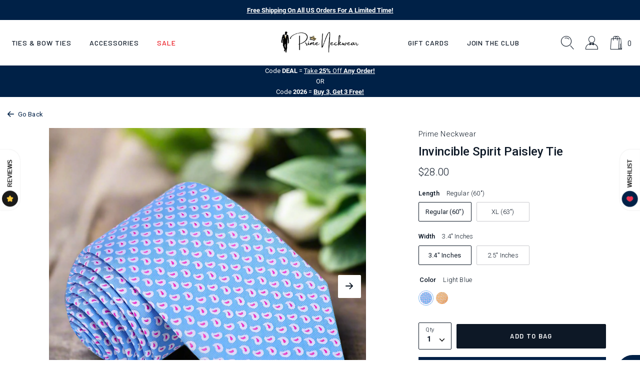

--- FILE ---
content_type: text/html; charset=utf-8
request_url: https://primeneckwear.com/products/single-tie-invincible-spirit-tie-and-pocket-square
body_size: 43176
content:

 <!DOCTYPE html>
<html class="no-js" lang="en">
 <head>
<script src="https://sapi.negate.io/script/kZcy4kYdMpcBKtHcpA3niQ==?shop=tdt20.myshopify.com"></script>

<!-- Google Tag Manager -->
<script>(function(w,d,s,l,i){w[l]=w[l]||[];w[l].push({'gtm.start':
new Date().getTime(),event:'gtm.js'});var f=d.getElementsByTagName(s)[0],
j=d.createElement(s),dl=l!='dataLayer'?'&l='+l:'';j.async=true;j.src=
'https://www.googletagmanager.com/gtm.js?id='+i+dl;f.parentNode.insertBefore(j,f);
})(window,document,'script','dataLayer','GTM-TKSFJ98');</script>
<!-- End Google Tag Manager -->




    




<script>(function(w,d,t,r,u){var f,n,i;w[u]=w[u]||[],f=function(){var o={ti:"26013343", enableAutoSpaTracking: true};o.q=w[u],w[u]=new UET(o),w[u].push("pageLoad")},n=d.createElement(t),n.src=r,n.async=1,n.onload=n.onreadystatechange=function(){var s=this.readyState;s&&s!=="loaded"&&s!=="complete"||(f(),n.onload=n.onreadystatechange=null)},i=d.getElementsByTagName(t)[0],i.parentNode.insertBefore(n,i)})(window,document,"script","//bat.bing.com/bat.js","uetq");</script>
 <!-- Google Ads Dynamic Remarketing - Shopify - theme.liquid - added by asylthe @ JumpFly -->
 <script>
      window.dataLayer = window.dataLayer || [];
</script>
 <script>
      dataLayer.push({
        'event': 'fireRemarketingTag',
        'google_tag_params': {
          'ecomm_prodid': '41437557129397',
          'ecomm_pagetype': 'product',
          'ecomm_totalvalue': 28.00
        }
      });
</script>
 <!-- end Google Ads Dynamic Remarketing - Shopify - theme.liquid - added by asylthe @ JumpFly -->
<style data-shopify>
    @font-face {
        font-family: 'Barlow';
        src: url('https://cdn.shopify.com/s/files/1/0599/9863/4165/files/Barlow-SemiBoldItalic.woff2?v=1636524476') format('woff2'),
            url('https://cdn.shopify.com/s/files/1/0599/9863/4165/files/Barlow-SemiBoldItalic.woff?v=1636524477') format('woff');
        font-weight: 600;
        font-style: italic;
        font-display: swap;
    }
    @font-face {
        font-family: 'Barlow';
        src: url('https://cdn.shopify.com/s/files/1/0599/9863/4165/files/Barlow-MediumItalic.woff2?v=1636524476') format('woff2'),
            url('https://cdn.shopify.com/s/files/1/0599/9863/4165/files/Barlow-MediumItalic.woff?v=1636524476') format('woff');
        font-weight: 500;
        font-style: italic;
        font-display: swap;
    }
    @font-face {
        font-family: 'Barlow';
        src: url('https://cdn.shopify.com/s/files/1/0599/9863/4165/files/Barlow-SemiBold.woff2?v=1636524476') format('woff2'),
            url('https://cdn.shopify.com/s/files/1/0599/9863/4165/files/Barlow-SemiBold.woff?v=1636524476') format('woff');
        font-weight: 600;
        font-style: normal;
        font-display: swap;
    }
    @font-face {
        font-family: 'Barlow';
        src: url('https://cdn.shopify.com/s/files/1/0599/9863/4165/files/Barlow-Medium.woff2?v=1636524476') format('woff2'),
            url('https://cdn.shopify.com/s/files/1/0599/9863/4165/files/Barlow-Medium.woff?v=1636524476') format('woff');
        font-weight: 500;
        font-style: normal;
        font-display: swap;
    }
    @font-face {
        font-family: 'Barlow Condensed';
        src: url('https://cdn.shopify.com/s/files/1/0599/9863/4165/files/BarlowCondensed-ExtraBold.woff2?v=1636524476') format('woff2'),
            url('https://cdn.shopify.com/s/files/1/0599/9863/4165/files/BarlowCondensed-ExtraBold.woff?v=1636524476') format('woff');
        font-weight: 800;
        font-style: normal;
        font-display: swap;
    }
    @font-face {
        font-family: 'Barlow Condensed';
        src: url('https://cdn.shopify.com/s/files/1/0599/9863/4165/files/BarlowCondensed-ExtraBoldItalic.woff2?v=1636524476') format('woff2'),
            url('https://cdn.shopify.com/s/files/1/0599/9863/4165/files/BarlowCondensed-ExtraBoldItalic.woff?v=1636524476') format('woff');
        font-weight: 800;
        font-style: italic;
        font-display: swap;
    }
    @font-face {
        font-family: 'Roboto';
        src: url('https://cdn.shopify.com/s/files/1/0599/9863/4165/files/Roboto-BoldItalic.woff2?v=1636524476') format('woff2'),
            url('https://cdn.shopify.com/s/files/1/0599/9863/4165/files/Roboto-BoldItalic.woff?v=1636524476') format('woff');
        font-weight: bold;
        font-style: italic;
        font-display: swap;
    }
    @font-face {
        font-family: 'Roboto';
        src: url('https://cdn.shopify.com/s/files/1/0599/9863/4165/files/Roboto-Bold.woff2?v=1636524476') format('woff2'),
            url('https://cdn.shopify.com/s/files/1/0599/9863/4165/files/Roboto-Bold.woff?v=1636524476') format('woff');
        font-weight: bold;
        font-style: normal;
        font-display: swap;
    }
    @font-face {
        font-family: 'Roboto';
        src: url('https://cdn.shopify.com/s/files/1/0599/9863/4165/files/Roboto-Italic.woff2?v=1636524476') format('woff2'),
            url('https://cdn.shopify.com/s/files/1/0599/9863/4165/files/Roboto-Italic.woff?v=1636524476') format('woff');
        font-weight: normal;
        font-style: italic;
        font-display: swap;
    }
    @font-face {
        font-family: 'Roboto';
        src: url('https://cdn.shopify.com/s/files/1/0599/9863/4165/files/Roboto-LightItalic.woff2?v=1636524476') format('woff2'),
            url('https://cdn.shopify.com/s/files/1/0599/9863/4165/files/Roboto-LightItalic.woff?v=1636524476') format('woff');
        font-weight: 300;
        font-style: italic;
        font-display: swap;
    }
    @font-face {
        font-family: 'Roboto';
        src: url('https://cdn.shopify.com/s/files/1/0599/9863/4165/files/Roboto-Light.woff2?v=1636524476') format('woff2'),
            url('https://cdn.shopify.com/s/files/1/0599/9863/4165/files/Roboto-Light.woff?v=1636524476') format('woff');
        font-weight: 300;
        font-style: normal;
        font-display: swap;
    }
    @font-face {
        font-family: 'Roboto';
        src: url('https://cdn.shopify.com/s/files/1/0599/9863/4165/files/Roboto-Regular.woff2?v=1636524477') format('woff2'),
            url('https://cdn.shopify.com/s/files/1/0599/9863/4165/files/Roboto-Regular.woff?v=1636524476') format('woff');
        font-weight: normal;
        font-style: normal;
        font-display: swap;
    }
    @font-face {
        font-family: 'Roboto';
        src: url('https://cdn.shopify.com/s/files/1/0599/9863/4165/files/Roboto-MediumItalic.woff2?v=1636524476') format('woff2'),
            url('https://cdn.shopify.com/s/files/1/0599/9863/4165/files/Roboto-MediumItalic.woff?v=1636524476') format('woff');
        font-weight: 500;
        font-style: italic;
        font-display: swap;
    }
    @font-face {
        font-family: 'Roboto';
        src: url('https://cdn.shopify.com/s/files/1/0599/9863/4165/files/Roboto-Medium.woff2?v=1636524477') format('woff2'),
            url('https://cdn.shopify.com/s/files/1/0599/9863/4165/files/Roboto-Medium.woff?v=1636524476') format('woff');
        font-weight: 500;
        font-style: normal;
        font-display: swap;
    }
    @font-face {
        font-family: 'icomoon';
        src:  url('https://cdn.shopify.com/s/files/1/0599/9863/4165/files/icomoon.eot?v=1636622004');
        src:  url('https://cdn.shopify.com/s/files/1/0599/9863/4165/files/icomoon.eot?v=1636622004#iefix') format('embedded-opentype'),
            url('https://cdn.shopify.com/s/files/1/0599/9863/4165/files/icomoon.ttf?v=1636622002') format('truetype'),
            url('https://cdn.shopify.com/s/files/1/0599/9863/4165/files/icomoon.woff?v=1636622003') format('woff'),
            url('https://cdn.shopify.com/s/files/1/0599/9863/4165/files/icomoon.svg?v=1636622002') format('svg');
        font-weight: normal;
        font-style: normal;
        font-display: block;
        font-display: swap;
    }
    
    :root {

        --bs-font-family-base: 'Roboto';
        --bs-base-font-style: normal;
        --bs-font-weight-base: 300;
        --bs-font-size-base: 15px;
        --bs-line-height-base: 1.666;
        --bs-letter-spacing-base: 0.0154em;

        --bs-font-family-secondary: 'Barlow';

        --bs-font-family-heading: 'Barlow Condensed';
        --bs-heading-style: normal;
        --bs-headings-font-weight: 800;
        --bs-line-height-heading: 1.3;


        --bs-font-size-xs:12px;
        --bs-font-size-sm:13px;
        --bs-font-size-md:14px;
        --bs-font-size-lg:16px;
        --bs-font-size-xl:1.2rem;

        --bs-h1-font-size:3.74rem;
        --bs-h2-font-size:2.67rem;
        --bs-h3-font-size:2.266rem;
        --bs-h4-font-size:2rem;
        --bs-h5-font-size:1.066rem;
        --bs-h6-font-size:1rem;

        --bs-h1-font-size-md:3.6rem;
        --bs-h2-font-size-md:2.7rem;
        --bs-h3-font-size-md:2rem;
        --bs-h4-font-size-md:1.9rem;
        --bs-h5-font-size-md:17px;
        --bs-h6-font-size-md:15px;

        --bs-h1-font-size-sm:3.2rem;
        --bs-h2-font-size-sm:2.533333333333333rem;
        --bs-h3-font-size-sm:1.8666666666666667rem;
        --bs-h4-font-size-sm:1.8rem;
        --bs-h5-font-size-sm:16px;
        --bs-h6-font-size-sm:15px;

        --bs-font-family-button: 'Barlow';
        --bs-font-weight-button: 600;
        --bs-font-size-button: 0.86rem;
        --bs-line-height-button: 1.23;
        --bs-letter-spacing: 0.1046em;
        --bs-border-width-button: 1px;
        --bs-border-radius-button: 2px;
        --bs-x-padding-button: 1.86rem;
        --bs-y-padding-button: 1.08rem;

        --bs-x-padding-button-sm: 0.83rem;
        --bs-y-padding-button-sm: 0.91rem;
        --bs-font-size-button-sm: 0.8rem;

        --bs-x-padding-button-lg: 1.75rem;
        --bs-y-padding-button-lg: 1.21rem;
        --bs-font-size-button-lg: 0.86rem;


        --bs-font-family-input: 'Roboto';
        --bs-font-weight-input: 300;
        --bs-font-size-input: 0.9333333333333333rem;
        --bs-line-height-input: 1.4;
        --bs-border-width-input: 1px;
        --bs-border-radius-input: 2px;
        --bs-x-padding-input: 16px;
        --bs-y-padding-input: 0.9rem;
        --bs-input-text-color: #0d1826;
        --bs-input-ph-text-color: #6c757d;
        --bs-input-border-color: #e4e5e6;
        --bs-input-bg-color: #ffffff;

        --bs-font-size-input-sm: 0.75rem;
        --bs-x-padding-input-sm: 0.625rem;
        --bs-y-padding-input-sm: 0.2rem;

        --bs-font-size-input-lg: 18px;
        --bs-x-padding-input-lg: 20px;
        --bs-y-padding-input-lg: 18px;


        --bs-txt-color-btn-primary: #ffffff;
        --bs-bg-color-btn-primary: #0d1826;
        --bs-bg-hover-color-btn-primary: #27313e;

        --bs-txt-color-btn-secondary: #000000;
        --bs-bg-color-btn-secondary: #F8EDE7;
        --bs-bg-hover-color-btn-secondary: #D29C7D;

        --bs-txt-color-btn-white: #0d1826;
        --bs-bg-color-btn-white: #ffffff;
        --bs-bg-hover-color-btn-white: #ffffff;

        --bs-txt-color-btn-dark: #ffffff;
        --bs-bg-color-btn-dark: #000000;
        --bs-bg-hover-color-btn-dark: #222222;

        --bs-shadow: 0 0.5rem 1rem rgba(0, 0, 0, 0.15);
        --bs-shadow-sm: 0 0.125rem 0.25rem rgba(0, 0, 0, 0.075);
        --bs-shadow-lg: 0 1rem 3rem rgba(0, 0, 0, 0.175);


        --bs-container-width: 1380px;
        --bs-container-padding: 15px;


        --bs-body-bg: #ffffff;
        --bs-body-color: #0d1826;
        --bs-heading-color: ;
        --bs-link-color: #002147;
        --bs-link-hover-color: #0d1826;
        --bs-color-border: #e4e5e6;

        --bs-color-primary: #002147;
        --bs-color-secondary: #0d1826;
        --bs-color-dark: #212529;

        --bs-color-primary-100: #e2e6ea;
        --bs-color-primary-200: #aab5c1;
        --bs-color-primary-300: #718398;
        --bs-color-primary-400: #38526f;
        --bs-color-primary-500: #002147;

        --bs-color-secondary-100: #787e86;
        --bs-color-secondary-200: #5d656e;
        --bs-color-secondary-300: #424b56;
        --bs-color-secondary-400: #27313e;
        --bs-color-secondary-500: #0d1826;

        --bs-color-white: #ffffff;
        --bs-color-gray-100: #e4e5e6;
        --bs-color-gray-200: #c9cbce;
        --bs-color-gray-300: #aeb2b6;
        --bs-color-gray-400: #93989e;
        --bs-color-gray-500: #8D8D8D;
        --bs-color-gray-600: #717171;
        --bs-color-gray-700: #555555;
        --bs-color-gray-800: #383838;
        --bs-color-gray-900: #1C1C1C;
        --bs-color-black: #000000;


        --bs-color-success: #6cac66;
        --bs-color-warning: #ffc107;
        --bs-color-danger: #eb1c24;

    }

    *,
    *::before,
    *::after {
        box-sizing: inherit;
    }

    html {
        box-sizing: border-box;
        font-size: 62.5%;
        height: 100%;
    }

    body {
        margin: 0;
        font-family: var(--bs-font-family-base);
        font-size: var(--bs-font-size-base);
        font-weight: var(--bs-font-weight-base);
        line-height: var(--bs-line-height-base);
        font-style: var(--bs-base-font-style);
        color: var(--bs-body-color);
        background-color: var(--bs-body-bg);
        letter-spacing:var(--bs-letter-spacing-base);
    }
</style>
<link href="//primeneckwear.com/cdn/shop/t/109/assets/global.css?v=41332998580582910661755393583" rel="stylesheet" type="text/css" media="all" />


<link href="//primeneckwear.com/cdn/shop/t/109/assets/global-icon.css?v=93523356772795014881755393581" rel="stylesheet" type="text/css" media="all" />


<link href="//primeneckwear.com/cdn/shop/t/109/assets/animate.css?v=181493749514451842561755393568" rel="stylesheet" type="text/css" media="all" />


<link href="//primeneckwear.com/cdn/shop/t/109/assets/swiper-bundle.min.css?v=123409329452223441461755393593" rel="stylesheet" type="text/css" media="all" />


<link href="//primeneckwear.com/cdn/shop/t/109/assets/component-card.css?v=12303502125221834861755393570" rel="stylesheet" type="text/css" media="all" />



<link href="//primeneckwear.com/cdn/shop/t/109/assets/template-product.css?v=154832437265686194401755393598" rel="stylesheet" type="text/css" media="all" />
<link href="//primeneckwear.com/cdn/shop/t/109/assets/component-modal.css?v=99723912231358044151755393573" rel="stylesheet" type="text/css" media="all" /><meta charset="utf-8">
 <meta http-equiv="X-UA-Compatible" content="IE=edge">
 <meta name="viewport" content="width=device-width,initial-scale=1">
 <meta name="theme-color" content="">
 <link rel="canonical" href="https://primeneckwear.com/products/single-tie-invincible-spirit-tie-and-pocket-square">
 	<meta name="facebook-domain-verification" content="5z3rwuj5kayxpewktnp1sfm0vaq7ui" />
 <meta name="google-site-verification" content="cHrnPxB78HQFWy2tg4m9asOOJAt4QGaLBU8jAHx5_aU" /><link rel="icon" type="image/png" href="//primeneckwear.com/cdn/shop/files/Prime_Logo_75_32x32.png?v=1690502238"><link rel="preconnect" href="https://cdn.shopify.com" crossorigin>
 <link rel="preconnect" href="https://monorail-edge.shopifysvc.com" crossorigin>
 <link rel="preconnect" href="https://cdn1.stamped.io" crossorigin>
 <link rel="preconnect" href="https://s.pinimg.com" crossorigin>
 <link rel="preconnect" href="https://static.klaviyo.com" crossorigin>
 <link rel="preconnect" href="https://connect.facebook.net" crossorigin>
 <link rel="preconnect" href="https://www.googletagmanager.com" crossorigin>
 <title>Invincible Spirit Paisley Tie</title><meta name="description" content="Light Blue, Rich Pink &amp; White Small Paisley Necktie — Fresh Color, Refined Scale. A crisp light-blue base with rich pink and white accents gives this small-paisley tie a bright, modern look. The fine motif reads detailed up close and clean from a distance—ideal for weddings, workdays, and evening socials.">

<meta property="og:site_name" content="Prime Neckwear">
<meta property="og:url" content="https://primeneckwear.com/products/single-tie-invincible-spirit-tie-and-pocket-square">
<meta property="og:title" content="Invincible Spirit Paisley Tie">
<meta property="og:type" content="product">
<meta property="og:description" content="Light Blue, Rich Pink &amp; White Small Paisley Necktie — Fresh Color, Refined Scale. A crisp light-blue base with rich pink and white accents gives this small-paisley tie a bright, modern look. The fine motif reads detailed up close and clean from a distance—ideal for weddings, workdays, and evening socials."><meta property="og:image" content="http://primeneckwear.com/cdn/shop/products/Light_2BBlue_2BLight_2BRed_2BPaisley_2BTie_2B_3d452777-f9a1-41ab-a619-54d3ff21a475.jpg?v=1754953594">
 <meta property="og:image:secure_url" content="https://primeneckwear.com/cdn/shop/products/Light_2BBlue_2BLight_2BRed_2BPaisley_2BTie_2B_3d452777-f9a1-41ab-a619-54d3ff21a475.jpg?v=1754953594">
 <meta property="og:image:width" content="1024">
 <meta property="og:image:height" content="1024">
<meta property="og:price:amount" content="28.00">
 <meta property="og:price:currency" content="USD"><meta name="twitter:site" content="@primeneckwear"><meta name="twitter:card" content="summary_large_image">
<meta name="twitter:title" content="Invincible Spirit Paisley Tie">
<meta name="twitter:description" content="Light Blue, Rich Pink &amp; White Small Paisley Necktie — Fresh Color, Refined Scale. A crisp light-blue base with rich pink and white accents gives this small-paisley tie a bright, modern look. The fine motif reads detailed up close and clean from a distance—ideal for weddings, workdays, and evening socials.">
<!--
 <link rel="preconnect" href="https://fonts.googleapis.com">
 <link rel="preconnect" href="https://fonts.gstatic.com" crossorigin>
	<link href="https://fonts.googleapis.com/css2?family=Barlow+Condensed:ital,wght@0,800;1,800&family=Barlow:ital,wght@0,500;0,600;1,500;1,600&family=Roboto:ital,wght@0,100;0,300;0,500;0,700;1,100;1,300;1,500;1,700&display=swap" rel="stylesheet"> -->
 <script>window.performance && window.performance.mark && window.performance.mark('shopify.content_for_header.start');</script><meta name="facebook-domain-verification" content="oqm76swmov96qfn704zgzl7bdqr49b">
<meta name="google-site-verification" content="cO53ReuFiJHtzkIme5DK1-1YGNAWSqdWOUtxDPuQodo">
<meta id="shopify-digital-wallet" name="shopify-digital-wallet" content="/59998634165/digital_wallets/dialog">
<meta name="shopify-checkout-api-token" content="588eb2d6068e7ffc400750b180cb60ef">
<meta id="in-context-paypal-metadata" data-shop-id="59998634165" data-venmo-supported="false" data-environment="production" data-locale="en_US" data-paypal-v4="true" data-currency="USD">
<link rel="alternate" hreflang="x-default" href="https://primeneckwear.com/products/single-tie-invincible-spirit-tie-and-pocket-square">
<link rel="alternate" hreflang="en" href="https://primeneckwear.com/products/single-tie-invincible-spirit-tie-and-pocket-square">
<link rel="alternate" hreflang="en-CA" href="https://primeneckwear.com/en-ca/products/single-tie-invincible-spirit-tie-and-pocket-square">
<link rel="alternate" type="application/json+oembed" href="https://primeneckwear.com/products/single-tie-invincible-spirit-tie-and-pocket-square.oembed">
<script async="async" src="/checkouts/internal/preloads.js?locale=en-US"></script>
<link rel="preconnect" href="https://shop.app" crossorigin="anonymous">
<script async="async" src="https://shop.app/checkouts/internal/preloads.js?locale=en-US&shop_id=59998634165" crossorigin="anonymous"></script>
<script id="apple-pay-shop-capabilities" type="application/json">{"shopId":59998634165,"countryCode":"US","currencyCode":"USD","merchantCapabilities":["supports3DS"],"merchantId":"gid:\/\/shopify\/Shop\/59998634165","merchantName":"Prime Neckwear","requiredBillingContactFields":["postalAddress","email"],"requiredShippingContactFields":["postalAddress","email"],"shippingType":"shipping","supportedNetworks":["visa","masterCard","amex","discover","elo","jcb"],"total":{"type":"pending","label":"Prime Neckwear","amount":"1.00"},"shopifyPaymentsEnabled":true,"supportsSubscriptions":true}</script>
<script id="shopify-features" type="application/json">{"accessToken":"588eb2d6068e7ffc400750b180cb60ef","betas":["rich-media-storefront-analytics"],"domain":"primeneckwear.com","predictiveSearch":true,"shopId":59998634165,"locale":"en"}</script>
<script>var Shopify = Shopify || {};
Shopify.shop = "tdt20.myshopify.com";
Shopify.locale = "en";
Shopify.currency = {"active":"USD","rate":"1.0"};
Shopify.country = "US";
Shopify.theme = {"name":"Copy of 030625","id":184068079797,"schema_name":"Dawn","schema_version":"1.0.0","theme_store_id":null,"role":"main"};
Shopify.theme.handle = "null";
Shopify.theme.style = {"id":null,"handle":null};
Shopify.cdnHost = "primeneckwear.com/cdn";
Shopify.routes = Shopify.routes || {};
Shopify.routes.root = "/";</script>
<script type="module">!function(o){(o.Shopify=o.Shopify||{}).modules=!0}(window);</script>
<script>!function(o){function n(){var o=[];function n(){o.push(Array.prototype.slice.apply(arguments))}return n.q=o,n}var t=o.Shopify=o.Shopify||{};t.loadFeatures=n(),t.autoloadFeatures=n()}(window);</script>
<script>
  window.ShopifyPay = window.ShopifyPay || {};
  window.ShopifyPay.apiHost = "shop.app\/pay";
  window.ShopifyPay.redirectState = null;
</script>
<script id="shop-js-analytics" type="application/json">{"pageType":"product"}</script>
<script defer="defer" async type="module" src="//primeneckwear.com/cdn/shopifycloud/shop-js/modules/v2/client.init-shop-cart-sync_BdyHc3Nr.en.esm.js"></script>
<script defer="defer" async type="module" src="//primeneckwear.com/cdn/shopifycloud/shop-js/modules/v2/chunk.common_Daul8nwZ.esm.js"></script>
<script type="module">
  await import("//primeneckwear.com/cdn/shopifycloud/shop-js/modules/v2/client.init-shop-cart-sync_BdyHc3Nr.en.esm.js");
await import("//primeneckwear.com/cdn/shopifycloud/shop-js/modules/v2/chunk.common_Daul8nwZ.esm.js");

  window.Shopify.SignInWithShop?.initShopCartSync?.({"fedCMEnabled":true,"windoidEnabled":true});

</script>
<script defer="defer" async type="module" src="//primeneckwear.com/cdn/shopifycloud/shop-js/modules/v2/client.payment-terms_MV4M3zvL.en.esm.js"></script>
<script defer="defer" async type="module" src="//primeneckwear.com/cdn/shopifycloud/shop-js/modules/v2/chunk.common_Daul8nwZ.esm.js"></script>
<script defer="defer" async type="module" src="//primeneckwear.com/cdn/shopifycloud/shop-js/modules/v2/chunk.modal_CQq8HTM6.esm.js"></script>
<script type="module">
  await import("//primeneckwear.com/cdn/shopifycloud/shop-js/modules/v2/client.payment-terms_MV4M3zvL.en.esm.js");
await import("//primeneckwear.com/cdn/shopifycloud/shop-js/modules/v2/chunk.common_Daul8nwZ.esm.js");
await import("//primeneckwear.com/cdn/shopifycloud/shop-js/modules/v2/chunk.modal_CQq8HTM6.esm.js");

  
</script>
<script>
  window.Shopify = window.Shopify || {};
  if (!window.Shopify.featureAssets) window.Shopify.featureAssets = {};
  window.Shopify.featureAssets['shop-js'] = {"shop-cart-sync":["modules/v2/client.shop-cart-sync_QYOiDySF.en.esm.js","modules/v2/chunk.common_Daul8nwZ.esm.js"],"init-fed-cm":["modules/v2/client.init-fed-cm_DchLp9rc.en.esm.js","modules/v2/chunk.common_Daul8nwZ.esm.js"],"shop-button":["modules/v2/client.shop-button_OV7bAJc5.en.esm.js","modules/v2/chunk.common_Daul8nwZ.esm.js"],"init-windoid":["modules/v2/client.init-windoid_DwxFKQ8e.en.esm.js","modules/v2/chunk.common_Daul8nwZ.esm.js"],"shop-cash-offers":["modules/v2/client.shop-cash-offers_DWtL6Bq3.en.esm.js","modules/v2/chunk.common_Daul8nwZ.esm.js","modules/v2/chunk.modal_CQq8HTM6.esm.js"],"shop-toast-manager":["modules/v2/client.shop-toast-manager_CX9r1SjA.en.esm.js","modules/v2/chunk.common_Daul8nwZ.esm.js"],"init-shop-email-lookup-coordinator":["modules/v2/client.init-shop-email-lookup-coordinator_UhKnw74l.en.esm.js","modules/v2/chunk.common_Daul8nwZ.esm.js"],"pay-button":["modules/v2/client.pay-button_DzxNnLDY.en.esm.js","modules/v2/chunk.common_Daul8nwZ.esm.js"],"avatar":["modules/v2/client.avatar_BTnouDA3.en.esm.js"],"init-shop-cart-sync":["modules/v2/client.init-shop-cart-sync_BdyHc3Nr.en.esm.js","modules/v2/chunk.common_Daul8nwZ.esm.js"],"shop-login-button":["modules/v2/client.shop-login-button_D8B466_1.en.esm.js","modules/v2/chunk.common_Daul8nwZ.esm.js","modules/v2/chunk.modal_CQq8HTM6.esm.js"],"init-customer-accounts-sign-up":["modules/v2/client.init-customer-accounts-sign-up_C8fpPm4i.en.esm.js","modules/v2/client.shop-login-button_D8B466_1.en.esm.js","modules/v2/chunk.common_Daul8nwZ.esm.js","modules/v2/chunk.modal_CQq8HTM6.esm.js"],"init-shop-for-new-customer-accounts":["modules/v2/client.init-shop-for-new-customer-accounts_CVTO0Ztu.en.esm.js","modules/v2/client.shop-login-button_D8B466_1.en.esm.js","modules/v2/chunk.common_Daul8nwZ.esm.js","modules/v2/chunk.modal_CQq8HTM6.esm.js"],"init-customer-accounts":["modules/v2/client.init-customer-accounts_dRgKMfrE.en.esm.js","modules/v2/client.shop-login-button_D8B466_1.en.esm.js","modules/v2/chunk.common_Daul8nwZ.esm.js","modules/v2/chunk.modal_CQq8HTM6.esm.js"],"shop-follow-button":["modules/v2/client.shop-follow-button_CkZpjEct.en.esm.js","modules/v2/chunk.common_Daul8nwZ.esm.js","modules/v2/chunk.modal_CQq8HTM6.esm.js"],"lead-capture":["modules/v2/client.lead-capture_BntHBhfp.en.esm.js","modules/v2/chunk.common_Daul8nwZ.esm.js","modules/v2/chunk.modal_CQq8HTM6.esm.js"],"checkout-modal":["modules/v2/client.checkout-modal_CfxcYbTm.en.esm.js","modules/v2/chunk.common_Daul8nwZ.esm.js","modules/v2/chunk.modal_CQq8HTM6.esm.js"],"shop-login":["modules/v2/client.shop-login_Da4GZ2H6.en.esm.js","modules/v2/chunk.common_Daul8nwZ.esm.js","modules/v2/chunk.modal_CQq8HTM6.esm.js"],"payment-terms":["modules/v2/client.payment-terms_MV4M3zvL.en.esm.js","modules/v2/chunk.common_Daul8nwZ.esm.js","modules/v2/chunk.modal_CQq8HTM6.esm.js"]};
</script>
<script>(function() {
  var isLoaded = false;
  function asyncLoad() {
    if (isLoaded) return;
    isLoaded = true;
    var urls = ["https:\/\/static.rechargecdn.com\/assets\/js\/widget.min.js?shop=tdt20.myshopify.com","https:\/\/schemaplusfiles.s3.amazonaws.com\/loader.min.js?shop=tdt20.myshopify.com","https:\/\/cdn.rebuyengine.com\/onsite\/js\/rebuy.js?shop=tdt20.myshopify.com","https:\/\/assets1.adroll.com\/shopify\/latest\/j\/shopify_rolling_bootstrap_v2.js?adroll_adv_id=GG22NFXNZVECRPR3TZ4R5B\u0026adroll_pix_id=56LZVFTFSJFA3ON6CPIVMR\u0026shop=tdt20.myshopify.com","https:\/\/searchanise-ef84.kxcdn.com\/widgets\/shopify\/init.js?a=1x7t8W7F5h\u0026shop=tdt20.myshopify.com"];
    for (var i = 0; i
 <urls.length; i++) {
      var s = document.createElement('script');
      s.type = 'text/javascript';
      s.async = true;
      s.src = urls[i];
      var x = document.getElementsByTagName('script')[0];
      x.parentNode.insertBefore(s, x);
    }
  };
  if(window.attachEvent) {
    window.attachEvent('onload', asyncLoad);
  } else {
    window.addEventListener('load', asyncLoad, false);
  }
})();</script>
<script id="__st">var __st={"a":59998634165,"offset":-25200,"reqid":"e2b2b806-bd20-4eeb-bb1f-ffab9dc7a62b-1768996051","pageurl":"primeneckwear.com\/products\/single-tie-invincible-spirit-tie-and-pocket-square","u":"716f04486ab2","p":"product","rtyp":"product","rid":7105729560757};</script>
<script>window.ShopifyPaypalV4VisibilityTracking = true;</script>
<script id="captcha-bootstrap">!function(){'use strict';const t='contact',e='account',n='new_comment',o=[[t,t],['blogs',n],['comments',n],[t,'customer']],c=[[e,'customer_login'],[e,'guest_login'],[e,'recover_customer_password'],[e,'create_customer']],r=t=>t.map((([t,e])=>`form[action*='/${t}']:not([data-nocaptcha='true']) input[name='form_type'][value='${e}']`)).join(','),a=t=>()=>t?[...document.querySelectorAll(t)].map((t=>t.form)):[];function s(){const t=[...o],e=r(t);return a(e)}const i='password',u='form_key',d=['recaptcha-v3-token','g-recaptcha-response','h-captcha-response',i],f=()=>{try{return window.sessionStorage}catch{return}},m='__shopify_v',_=t=>t.elements[u];function p(t,e,n=!1){try{const o=window.sessionStorage,c=JSON.parse(o.getItem(e)),{data:r}=function(t){const{data:e,action:n}=t;return t[m]||n?{data:e,action:n}:{data:t,action:n}}(c);for(const[e,n]of Object.entries(r))t.elements[e]&&(t.elements[e].value=n);n&&o.removeItem(e)}catch(o){console.error('form repopulation failed',{error:o})}}const l='form_type',E='cptcha';function T(t){t.dataset[E]=!0}const w=window,h=w.document,L='Shopify',v='ce_forms',y='captcha';let A=!1;((t,e)=>{const n=(g='f06e6c50-85a8-45c8-87d0-21a2b65856fe',I='https://cdn.shopify.com/shopifycloud/storefront-forms-hcaptcha/ce_storefront_forms_captcha_hcaptcha.v1.5.2.iife.js',D={infoText:'Protected by hCaptcha',privacyText:'Privacy',termsText:'Terms'},(t,e,n)=>{const o=w[L][v],c=o.bindForm;if(c)return c(t,g,e,D).then(n);var r;o.q.push([[t,g,e,D],n]),r=I,A||(h.body.append(Object.assign(h.createElement('script'),{id:'captcha-provider',async:!0,src:r})),A=!0)});var g,I,D;w[L]=w[L]||{},w[L][v]=w[L][v]||{},w[L][v].q=[],w[L][y]=w[L][y]||{},w[L][y].protect=function(t,e){n(t,void 0,e),T(t)},Object.freeze(w[L][y]),function(t,e,n,w,h,L){const[v,y,A,g]=function(t,e,n){const i=e?o:[],u=t?c:[],d=[...i,...u],f=r(d),m=r(i),_=r(d.filter((([t,e])=>n.includes(e))));return[a(f),a(m),a(_),s()]}(w,h,L),I=t=>{const e=t.target;return e instanceof HTMLFormElement?e:e&&e.form},D=t=>v().includes(t);t.addEventListener('submit',(t=>{const e=I(t);if(!e)return;const n=D(e)&&!e.dataset.hcaptchaBound&&!e.dataset.recaptchaBound,o=_(e),c=g().includes(e)&&(!o||!o.value);(n||c)&&t.preventDefault(),c&&!n&&(function(t){try{if(!f())return;!function(t){const e=f();if(!e)return;const n=_(t);if(!n)return;const o=n.value;o&&e.removeItem(o)}(t);const e=Array.from(Array(32),(()=>Math.random().toString(36)[2])).join('');!function(t,e){_(t)||t.append(Object.assign(document.createElement('input'),{type:'hidden',name:u})),t.elements[u].value=e}(t,e),function(t,e){const n=f();if(!n)return;const o=[...t.querySelectorAll(`input[type='${i}']`)].map((({name:t})=>t)),c=[...d,...o],r={};for(const[a,s]of new FormData(t).entries())c.includes(a)||(r[a]=s);n.setItem(e,JSON.stringify({[m]:1,action:t.action,data:r}))}(t,e)}catch(e){console.error('failed to persist form',e)}}(e),e.submit())}));const S=(t,e)=>{t&&!t.dataset[E]&&(n(t,e.some((e=>e===t))),T(t))};for(const o of['focusin','change'])t.addEventListener(o,(t=>{const e=I(t);D(e)&&S(e,y())}));const B=e.get('form_key'),M=e.get(l),P=B&&M;t.addEventListener('DOMContentLoaded',(()=>{const t=y();if(P)for(const e of t)e.elements[l].value===M&&p(e,B);[...new Set([...A(),...v().filter((t=>'true'===t.dataset.shopifyCaptcha))])].forEach((e=>S(e,t)))}))}(h,new URLSearchParams(w.location.search),n,t,e,['guest_login'])})(!0,!0)}();</script>
<script integrity="sha256-4kQ18oKyAcykRKYeNunJcIwy7WH5gtpwJnB7kiuLZ1E=" data-source-attribution="shopify.loadfeatures" defer="defer" src="//primeneckwear.com/cdn/shopifycloud/storefront/assets/storefront/load_feature-a0a9edcb.js" crossorigin="anonymous"></script>
<script crossorigin="anonymous" defer="defer" src="//primeneckwear.com/cdn/shopifycloud/storefront/assets/shopify_pay/storefront-65b4c6d7.js?v=20250812"></script>
<script data-source-attribution="shopify.dynamic_checkout.dynamic.init">var Shopify=Shopify||{};Shopify.PaymentButton=Shopify.PaymentButton||{isStorefrontPortableWallets:!0,init:function(){window.Shopify.PaymentButton.init=function(){};var t=document.createElement("script");t.src="https://primeneckwear.com/cdn/shopifycloud/portable-wallets/latest/portable-wallets.en.js",t.type="module",document.head.appendChild(t)}};
</script>
<script data-source-attribution="shopify.dynamic_checkout.buyer_consent">
  function portableWalletsHideBuyerConsent(e){var t=document.getElementById("shopify-buyer-consent"),n=document.getElementById("shopify-subscription-policy-button");t&&n&&(t.classList.add("hidden"),t.setAttribute("aria-hidden","true"),n.removeEventListener("click",e))}function portableWalletsShowBuyerConsent(e){var t=document.getElementById("shopify-buyer-consent"),n=document.getElementById("shopify-subscription-policy-button");t&&n&&(t.classList.remove("hidden"),t.removeAttribute("aria-hidden"),n.addEventListener("click",e))}window.Shopify?.PaymentButton&&(window.Shopify.PaymentButton.hideBuyerConsent=portableWalletsHideBuyerConsent,window.Shopify.PaymentButton.showBuyerConsent=portableWalletsShowBuyerConsent);
</script>
<script data-source-attribution="shopify.dynamic_checkout.cart.bootstrap">document.addEventListener("DOMContentLoaded",(function(){function t(){return document.querySelector("shopify-accelerated-checkout-cart, shopify-accelerated-checkout")}if(t())Shopify.PaymentButton.init();else{new MutationObserver((function(e,n){t()&&(Shopify.PaymentButton.init(),n.disconnect())})).observe(document.body,{childList:!0,subtree:!0})}}));
</script>
<link id="shopify-accelerated-checkout-styles" rel="stylesheet" media="screen" href="https://primeneckwear.com/cdn/shopifycloud/portable-wallets/latest/accelerated-checkout-backwards-compat.css" crossorigin="anonymous">
<style id="shopify-accelerated-checkout-cart">
        #shopify-buyer-consent {
  margin-top: 1em;
  display: inline-block;
  width: 100%;
}

#shopify-buyer-consent.hidden {
  display: none;
}

#shopify-subscription-policy-button {
  background: none;
  border: none;
  padding: 0;
  text-decoration: underline;
  font-size: inherit;
  cursor: pointer;
}

#shopify-subscription-policy-button::before {
  box-shadow: none;
}

      </style>

<script>window.performance && window.performance.mark && window.performance.mark('shopify.content_for_header.end');</script>
 <script>document.documentElement.className = document.documentElement.className.replace('no-js', 'js');</script><script>window.is_hulkpo_installed=true</script><script>
      window.addEventListener('load', (event) => {      
      	setTimeout(function() {
          var _rollbarConfig = {
              accessToken: "1c148e80dcf744bc8a7dac58a2fb495d",
              captureUncaught: true,
              captureUnhandledRejections: true,
              payload: {
                  environment: "production"
              }
          };
          // Rollbar Snippet
          !function(r){var e={};function o(n){if(e[n])return e[n].exports;var t=e[n]={i:n,l:!1,exports:{}};return r[n].call(t.exports,t,t.exports,o),t.l=!0,t.exports}o.m=r,o.c=e,o.d=function(r,e,n){o.o(r,e)||Object.defineProperty(r,e,{enumerable:!0,get:n})},o.r=function(r){"undefined"!=typeof Symbol&&Symbol.toStringTag&&Object.defineProperty(r,Symbol.toStringTag,{value:"Module"}),Object.defineProperty(r,"__esModule",{value:!0})},o.t=function(r,e){if(1&e&&(r=o(r)),8&e)return r;if(4&e&&"object"==typeof r&&r&&r.__esModule)return r;var n=Object.create(null);if(o.r(n),Object.defineProperty(n,"default",{enumerable:!0,value:r}),2&e&&"string"!=typeof r)for(var t in r)o.d(n,t,function(e){return r[e]}.bind(null,t));return n},o.n=function(r){var e=r&&r.__esModule?function(){return r.default}:function(){return r};return o.d(e,"a",e),e},o.o=function(r,e){return Object.prototype.hasOwnProperty.call(r,e)},o.p="",o(o.s=0)}([function(r,e,o){"use strict";var n=o(1),t=o(5);_rollbarConfig=_rollbarConfig||{},_rollbarConfig.rollbarJsUrl=_rollbarConfig.rollbarJsUrl||"https://cdn.rollbar.com/rollbarjs/refs/tags/v2.22.0/rollbar.min.js",_rollbarConfig.async=void 0===_rollbarConfig.async||_rollbarConfig.async;var a=n.setupShim(window,_rollbarConfig),l=t(_rollbarConfig);window.rollbar=n.Rollbar,a.loadFull(window,document,!_rollbarConfig.async,_rollbarConfig,l)},function(r,e,o){"use strict";var n=o(2),t=o(3);function a(r){return function(){try{return r.apply(this,arguments)}catch(r){try{console.error("[Rollbar]: Internal error",r)}catch(r){}}}}var l=0;function i(r,e){this.options=r,this._rollbarOldOnError=null;var o=l++;this.shimId=function(){return o},"undefined"!=typeof window&&window._rollbarShims&&(window._rollbarShims[o]={handler:e,messages:[]})}var s=o(4),d=function(r,e){return new i(r,e)},c=function(r){return new s(d,r)};function u(r){return a((function(){var e=this,o=Array.prototype.slice.call(arguments,0),n={shim:e,method:r,args:o,ts:new Date};window._rollbarShims[this.shimId()].messages.push(n)}))}i.prototype.loadFull=function(r,e,o,n,t){var l=!1,i=e.createElement("script"),s=e.getElementsByTagName("script")[0],d=s.parentNode;i.crossOrigin="",i.src=n.rollbarJsUrl,o||(i.async=!0),i.onload=i.onreadystatechange=a((function(){if(!(l||this.readyState&&"loaded"!==this.readyState&&"complete"!==this.readyState)){i.onload=i.onreadystatechange=null;try{d.removeChild(i)}catch(r){}l=!0,function(){var e;if(void 0===r._rollbarDidLoad){e=new Error("rollbar.js did not load");for(var o,n,a,l,i=0;o=r._rollbarShims[i++];)for(o=o.messages||[];n=o.shift();)for(a=n.args||[],i=0;i<a.length;++i)if("function"==typeof(l=a[i])){l(e);break}}"function"==typeof t&&t(e)}()}})),d.insertBefore(i,s)},i.prototype.wrap=function(r,e,o){try{var n;if(n="function"==typeof e?e:function(){return e||{}},"function"!=typeof r)return r;if(r._isWrap)return r;if(!r._rollbar_wrapped&&(r._rollbar_wrapped=function(){o&&"function"==typeof o&&o.apply(this,arguments);try{return r.apply(this,arguments)}catch(o){var e=o;throw e&&("string"==typeof e&&(e=new String(e)),e._rollbarContext=n()||{},e._rollbarContext._wrappedSource=r.toString(),window._rollbarWrappedError=e),e}},r._rollbar_wrapped._isWrap=!0,r.hasOwnProperty))for(var t in r)r.hasOwnProperty(t)&&(r._rollbar_wrapped[t]=r[t]);return r._rollbar_wrapped}catch(e){return r}};for(var p="log,debug,info,warn,warning,error,critical,global,configure,handleUncaughtException,handleAnonymousErrors,handleUnhandledRejection,captureEvent,captureDomContentLoaded,captureLoad".split(","),f=0;f<p.length;++f)i.prototype[p[f]]=u(p[f]);r.exports={setupShim:function(r,e){if(r){var o=e.globalAlias||"Rollbar";if("object"==typeof r[o])return r[o];r._rollbarShims={},r._rollbarWrappedError=null;var l=new c(e);return a((function(){e.captureUncaught&&(l._rollbarOldOnError=r.onerror,n.captureUncaughtExceptions(r,l,!0),e.wrapGlobalEventHandlers&&t(r,l,!0)),e.captureUnhandledRejections&&n.captureUnhandledRejections(r,l,!0);var a=e.autoInstrument;return!1!==e.enabled&&(void 0===a||!0===a||"object"==typeof a&&a.network)&&r.addEventListener&&(r.addEventListener("load",l.captureLoad.bind(l)),r.addEventListener("DOMContentLoaded",l.captureDomContentLoaded.bind(l))),r[o]=l,l}))()}},Rollbar:c}},function(r,e,o){"use strict";function n(r,e,o,n){r._rollbarWrappedError&&(n[4]||(n[4]=r._rollbarWrappedError),n[5]||(n[5]=r._rollbarWrappedError._rollbarContext),r._rollbarWrappedError=null);var t=e.handleUncaughtException.apply(e,n);o&&o.apply(r,n),"anonymous"===t&&(e.anonymousErrorsPending+=1)}r.exports={captureUncaughtExceptions:function(r,e,o){if(r){var t;if("function"==typeof e._rollbarOldOnError)t=e._rollbarOldOnError;else if(r.onerror){for(t=r.onerror;t._rollbarOldOnError;)t=t._rollbarOldOnError;e._rollbarOldOnError=t}e.handleAnonymousErrors();var a=function(){var o=Array.prototype.slice.call(arguments,0);n(r,e,t,o)};o&&(a._rollbarOldOnError=t),r.onerror=a}},captureUnhandledRejections:function(r,e,o){if(r){"function"==typeof r._rollbarURH&&r._rollbarURH.belongsToShim&&r.removeEventListener("unhandledrejection",r._rollbarURH);var n=function(r){var o,n,t;try{o=r.reason}catch(r){o=void 0}try{n=r.promise}catch(r){n="[unhandledrejection] error getting `promise` from event"}try{t=r.detail,!o&&t&&(o=t.reason,n=t.promise)}catch(r){}o||(o="[unhandledrejection] error getting `reason` from event"),e&&e.handleUnhandledRejection&&e.handleUnhandledRejection(o,n)};n.belongsToShim=o,r._rollbarURH=n,r.addEventListener("unhandledrejection",n)}}}},function(r,e,o){"use strict";function n(r,e,o){if(e.hasOwnProperty&&e.hasOwnProperty("addEventListener")){for(var n=e.addEventListener;n._rollbarOldAdd&&n.belongsToShim;)n=n._rollbarOldAdd;var t=function(e,o,t){n.call(this,e,r.wrap(o),t)};t._rollbarOldAdd=n,t.belongsToShim=o,e.addEventListener=t;for(var a=e.removeEventListener;a._rollbarOldRemove&&a.belongsToShim;)a=a._rollbarOldRemove;var l=function(r,e,o){a.call(this,r,e&&e._rollbar_wrapped||e,o)};l._rollbarOldRemove=a,l.belongsToShim=o,e.removeEventListener=l}}r.exports=function(r,e,o){if(r){var t,a,l="EventTarget,Window,Node,ApplicationCache,AudioTrackList,ChannelMergerNode,CryptoOperation,EventSource,FileReader,HTMLUnknownElement,IDBDatabase,IDBRequest,IDBTransaction,KeyOperation,MediaController,MessagePort,ModalWindow,Notification,SVGElementInstance,Screen,TextTrack,TextTrackCue,TextTrackList,WebSocket,WebSocketWorker,Worker,XMLHttpRequest,XMLHttpRequestEventTarget,XMLHttpRequestUpload".split(",");for(t=0;t<l.length;++t)r[a=l[t]]&&r[a].prototype&&n(e,r[a].prototype,o)}}},function(r,e,o){"use strict";function n(r,e){this.impl=r(e,this),this.options=e,function(r){for(var e=function(r){return function(){var e=Array.prototype.slice.call(arguments,0);if(this.impl[r])return this.impl[r].apply(this.impl,e)}},o="log,debug,info,warn,warning,error,critical,global,configure,handleUncaughtException,handleAnonymousErrors,handleUnhandledRejection,_createItem,wrap,loadFull,shimId,captureEvent,captureDomContentLoaded,captureLoad".split(","),n=0;n<o.length;n++)r[o[n]]=e(o[n])}(n.prototype)}n.prototype._swapAndProcessMessages=function(r,e){var o,n,t;for(this.impl=r(this.options);o=e.shift();)n=o.method,t=o.args,this[n]&&"function"==typeof this[n]&&("captureDomContentLoaded"===n||"captureLoad"===n?this[n].apply(this,[t[0],o.ts]):this[n].apply(this,t));return this},r.exports=n},function(r,e,o){"use strict";r.exports=function(r){return function(e){if(!e&&!window._rollbarInitialized){for(var o,n,t=(r=r||{}).globalAlias||"Rollbar",a=window.rollbar,l=function(r){return new a(r)},i=0;o=window._rollbarShims[i++];)n||(n=o.handler),o.handler._swapAndProcessMessages(l,o.messages);window[t]=n,window._rollbarInitialized=!0}}}}]);
        // End Rollbar Snippet
        }, 1000)
      });
</script>    



  
   


<!-- Start Google Analytics -->
<script async src="https://www.googletagmanager.com/gtag/js?id=UA-159874868-1"></script>
<script>
    window.dataLayer = window.dataLayer || [];
    function gtag(){window.dataLayer.push(arguments);}
    gtag('js', new Date());

    gtag('config', 'UA-159874868-1');
</script>
<!-- End Google Analytics -->

<!-- Start Google Tag Manager -->    
<!--
 <script defer>(function(w,d,s,l,i){w[l]=w[l]||[];w[l].push({'gtm.start':
    new Date().getTime(),event:'gtm.js'});var f=d.getElementsByTagName(s)[0],
    j=d.createElement(s),dl=l!='dataLayer'?'&l='+l:'';j.async=true;j.src=
      'https://www.googletagmanager.com/gtm.js?id='+i+dl;f.parentNode.insertBefore(j,f);
                            })(window,document,'script','dataLayer','GTM-KBXFKBG');
</script> -->
<!--
 <noscript>
 <iframe src="https://www.googletagmanager.com/ns.html?id=GTM-KBXFKBG" height="0" width="0" style="display:none;visibility:hidden"></iframe>
</noscript>     -->
<!-- End Google Tag Manager -->


<!-- Start Google Site Verification --> 
<meta name="google-site-verification" content="jf5RqJ_YFb8ZItS0LrTWURIcj6JJUpVDUuqGklPBptk" />
<meta name="google-site-verification" content="qFeGD4wGStwB5IyOAaPdKM05u0teow3F-nQNR7BXRQU" />
<!-- End Google Site Verification -->
 <script>window.is_hulkpo_installed=true</script>
  
    

<!-- BEGIN app block: shopify://apps/consentmo-gdpr/blocks/gdpr_cookie_consent/4fbe573f-a377-4fea-9801-3ee0858cae41 -->


<!-- END app block --><!-- BEGIN app block: shopify://apps/adroll-advertising-marketing/blocks/adroll-pixel/c60853ed-1adb-4359-83ae-4ed43ed0b559 -->
  <!-- AdRoll Customer: not found -->



  
  
  <!-- AdRoll Advertisable: GG22NFXNZVECRPR3TZ4R5B -->
  <!-- AdRoll Pixel: 56LZVFTFSJFA3ON6CPIVMR -->
  <script async src="https://assets1.adroll.com/shopify/latest/j/shopify_rolling_bootstrap_v2.js?adroll_adv_id=GG22NFXNZVECRPR3TZ4R5B&adroll_pix_id=56LZVFTFSJFA3ON6CPIVMR"></script>



<!-- END app block --><!-- BEGIN app block: shopify://apps/klaviyo-email-marketing-sms/blocks/klaviyo-onsite-embed/2632fe16-c075-4321-a88b-50b567f42507 -->












  <script async src="https://static.klaviyo.com/onsite/js/SNKmqk/klaviyo.js?company_id=SNKmqk"></script>
  <script>!function(){if(!window.klaviyo){window._klOnsite=window._klOnsite||[];try{window.klaviyo=new Proxy({},{get:function(n,i){return"push"===i?function(){var n;(n=window._klOnsite).push.apply(n,arguments)}:function(){for(var n=arguments.length,o=new Array(n),w=0;w<n;w++)o[w]=arguments[w];var t="function"==typeof o[o.length-1]?o.pop():void 0,e=new Promise((function(n){window._klOnsite.push([i].concat(o,[function(i){t&&t(i),n(i)}]))}));return e}}})}catch(n){window.klaviyo=window.klaviyo||[],window.klaviyo.push=function(){var n;(n=window._klOnsite).push.apply(n,arguments)}}}}();</script>

  
    <script id="viewed_product">
      if (item == null) {
        var _learnq = _learnq || [];

        var MetafieldReviews = null
        var MetafieldYotpoRating = null
        var MetafieldYotpoCount = null
        var MetafieldLooxRating = null
        var MetafieldLooxCount = null
        var okendoProduct = null
        var okendoProductReviewCount = null
        var okendoProductReviewAverageValue = null
        try {
          // The following fields are used for Customer Hub recently viewed in order to add reviews.
          // This information is not part of __kla_viewed. Instead, it is part of __kla_viewed_reviewed_items
          MetafieldReviews = {"rating_count":0};
          MetafieldYotpoRating = null
          MetafieldYotpoCount = null
          MetafieldLooxRating = null
          MetafieldLooxCount = null

          okendoProduct = null
          // If the okendo metafield is not legacy, it will error, which then requires the new json formatted data
          if (okendoProduct && 'error' in okendoProduct) {
            okendoProduct = null
          }
          okendoProductReviewCount = okendoProduct ? okendoProduct.reviewCount : null
          okendoProductReviewAverageValue = okendoProduct ? okendoProduct.reviewAverageValue : null
        } catch (error) {
          console.error('Error in Klaviyo onsite reviews tracking:', error);
        }

        var item = {
          Name: "Invincible Spirit Paisley Tie",
          ProductID: 7105729560757,
          Categories: ["A Collection Of Neckties","All Neckties","Blue Ties","Extra Long Neckties","Extra Long Neckties","Orange Ties","Paisley Ties","Regular Width Neckties","Skinny Ties","Standard Length Ties"],
          ImageURL: "https://primeneckwear.com/cdn/shop/products/Light_2BBlue_2BLight_2BRed_2BPaisley_2BTie_2B_3d452777-f9a1-41ab-a619-54d3ff21a475_grande.jpg?v=1754953594",
          URL: "https://primeneckwear.com/products/single-tie-invincible-spirit-tie-and-pocket-square",
          Brand: "Prime Neckwear",
          Price: "$28.00",
          Value: "28.00",
          CompareAtPrice: "$0.00"
        };
        _learnq.push(['track', 'Viewed Product', item]);
        _learnq.push(['trackViewedItem', {
          Title: item.Name,
          ItemId: item.ProductID,
          Categories: item.Categories,
          ImageUrl: item.ImageURL,
          Url: item.URL,
          Metadata: {
            Brand: item.Brand,
            Price: item.Price,
            Value: item.Value,
            CompareAtPrice: item.CompareAtPrice
          },
          metafields:{
            reviews: MetafieldReviews,
            yotpo:{
              rating: MetafieldYotpoRating,
              count: MetafieldYotpoCount,
            },
            loox:{
              rating: MetafieldLooxRating,
              count: MetafieldLooxCount,
            },
            okendo: {
              rating: okendoProductReviewAverageValue,
              count: okendoProductReviewCount,
            }
          }
        }]);
      }
    </script>
  




  <script>
    window.klaviyoReviewsProductDesignMode = false
  </script>







<!-- END app block --><script src="https://cdn.shopify.com/extensions/019bdfaa-5e81-7f89-b3e7-85feb0669160/consentmo-gdpr-580/assets/consentmo_cookie_consent.js" type="text/javascript" defer="defer"></script>
<script src="https://cdn.shopify.com/extensions/019bdd70-5833-7aa1-b012-03317fdeb4d6/rebuy-personalization-engine-254/assets/rebuy-extensions.js" type="text/javascript" defer="defer"></script>
<link href="https://monorail-edge.shopifysvc.com" rel="dns-prefetch">
<script>(function(){if ("sendBeacon" in navigator && "performance" in window) {try {var session_token_from_headers = performance.getEntriesByType('navigation')[0].serverTiming.find(x => x.name == '_s').description;} catch {var session_token_from_headers = undefined;}var session_cookie_matches = document.cookie.match(/_shopify_s=([^;]*)/);var session_token_from_cookie = session_cookie_matches && session_cookie_matches.length === 2 ? session_cookie_matches[1] : "";var session_token = session_token_from_headers || session_token_from_cookie || "";function handle_abandonment_event(e) {var entries = performance.getEntries().filter(function(entry) {return /monorail-edge.shopifysvc.com/.test(entry.name);});if (!window.abandonment_tracked && entries.length === 0) {window.abandonment_tracked = true;var currentMs = Date.now();var navigation_start = performance.timing.navigationStart;var payload = {shop_id: 59998634165,url: window.location.href,navigation_start,duration: currentMs - navigation_start,session_token,page_type: "product"};window.navigator.sendBeacon("https://monorail-edge.shopifysvc.com/v1/produce", JSON.stringify({schema_id: "online_store_buyer_site_abandonment/1.1",payload: payload,metadata: {event_created_at_ms: currentMs,event_sent_at_ms: currentMs}}));}}window.addEventListener('pagehide', handle_abandonment_event);}}());</script>
<script id="web-pixels-manager-setup">(function e(e,d,r,n,o){if(void 0===o&&(o={}),!Boolean(null===(a=null===(i=window.Shopify)||void 0===i?void 0:i.analytics)||void 0===a?void 0:a.replayQueue)){var i,a;window.Shopify=window.Shopify||{};var t=window.Shopify;t.analytics=t.analytics||{};var s=t.analytics;s.replayQueue=[],s.publish=function(e,d,r){return s.replayQueue.push([e,d,r]),!0};try{self.performance.mark("wpm:start")}catch(e){}var l=function(){var e={modern:/Edge?\/(1{2}[4-9]|1[2-9]\d|[2-9]\d{2}|\d{4,})\.\d+(\.\d+|)|Firefox\/(1{2}[4-9]|1[2-9]\d|[2-9]\d{2}|\d{4,})\.\d+(\.\d+|)|Chrom(ium|e)\/(9{2}|\d{3,})\.\d+(\.\d+|)|(Maci|X1{2}).+ Version\/(15\.\d+|(1[6-9]|[2-9]\d|\d{3,})\.\d+)([,.]\d+|)( \(\w+\)|)( Mobile\/\w+|) Safari\/|Chrome.+OPR\/(9{2}|\d{3,})\.\d+\.\d+|(CPU[ +]OS|iPhone[ +]OS|CPU[ +]iPhone|CPU IPhone OS|CPU iPad OS)[ +]+(15[._]\d+|(1[6-9]|[2-9]\d|\d{3,})[._]\d+)([._]\d+|)|Android:?[ /-](13[3-9]|1[4-9]\d|[2-9]\d{2}|\d{4,})(\.\d+|)(\.\d+|)|Android.+Firefox\/(13[5-9]|1[4-9]\d|[2-9]\d{2}|\d{4,})\.\d+(\.\d+|)|Android.+Chrom(ium|e)\/(13[3-9]|1[4-9]\d|[2-9]\d{2}|\d{4,})\.\d+(\.\d+|)|SamsungBrowser\/([2-9]\d|\d{3,})\.\d+/,legacy:/Edge?\/(1[6-9]|[2-9]\d|\d{3,})\.\d+(\.\d+|)|Firefox\/(5[4-9]|[6-9]\d|\d{3,})\.\d+(\.\d+|)|Chrom(ium|e)\/(5[1-9]|[6-9]\d|\d{3,})\.\d+(\.\d+|)([\d.]+$|.*Safari\/(?![\d.]+ Edge\/[\d.]+$))|(Maci|X1{2}).+ Version\/(10\.\d+|(1[1-9]|[2-9]\d|\d{3,})\.\d+)([,.]\d+|)( \(\w+\)|)( Mobile\/\w+|) Safari\/|Chrome.+OPR\/(3[89]|[4-9]\d|\d{3,})\.\d+\.\d+|(CPU[ +]OS|iPhone[ +]OS|CPU[ +]iPhone|CPU IPhone OS|CPU iPad OS)[ +]+(10[._]\d+|(1[1-9]|[2-9]\d|\d{3,})[._]\d+)([._]\d+|)|Android:?[ /-](13[3-9]|1[4-9]\d|[2-9]\d{2}|\d{4,})(\.\d+|)(\.\d+|)|Mobile Safari.+OPR\/([89]\d|\d{3,})\.\d+\.\d+|Android.+Firefox\/(13[5-9]|1[4-9]\d|[2-9]\d{2}|\d{4,})\.\d+(\.\d+|)|Android.+Chrom(ium|e)\/(13[3-9]|1[4-9]\d|[2-9]\d{2}|\d{4,})\.\d+(\.\d+|)|Android.+(UC? ?Browser|UCWEB|U3)[ /]?(15\.([5-9]|\d{2,})|(1[6-9]|[2-9]\d|\d{3,})\.\d+)\.\d+|SamsungBrowser\/(5\.\d+|([6-9]|\d{2,})\.\d+)|Android.+MQ{2}Browser\/(14(\.(9|\d{2,})|)|(1[5-9]|[2-9]\d|\d{3,})(\.\d+|))(\.\d+|)|K[Aa][Ii]OS\/(3\.\d+|([4-9]|\d{2,})\.\d+)(\.\d+|)/},d=e.modern,r=e.legacy,n=navigator.userAgent;return n.match(d)?"modern":n.match(r)?"legacy":"unknown"}(),u="modern"===l?"modern":"legacy",c=(null!=n?n:{modern:"",legacy:""})[u],f=function(e){return[e.baseUrl,"/wpm","/b",e.hashVersion,"modern"===e.buildTarget?"m":"l",".js"].join("")}({baseUrl:d,hashVersion:r,buildTarget:u}),m=function(e){var d=e.version,r=e.bundleTarget,n=e.surface,o=e.pageUrl,i=e.monorailEndpoint;return{emit:function(e){var a=e.status,t=e.errorMsg,s=(new Date).getTime(),l=JSON.stringify({metadata:{event_sent_at_ms:s},events:[{schema_id:"web_pixels_manager_load/3.1",payload:{version:d,bundle_target:r,page_url:o,status:a,surface:n,error_msg:t},metadata:{event_created_at_ms:s}}]});if(!i)return console&&console.warn&&console.warn("[Web Pixels Manager] No Monorail endpoint provided, skipping logging."),!1;try{return self.navigator.sendBeacon.bind(self.navigator)(i,l)}catch(e){}var u=new XMLHttpRequest;try{return u.open("POST",i,!0),u.setRequestHeader("Content-Type","text/plain"),u.send(l),!0}catch(e){return console&&console.warn&&console.warn("[Web Pixels Manager] Got an unhandled error while logging to Monorail."),!1}}}}({version:r,bundleTarget:l,surface:e.surface,pageUrl:self.location.href,monorailEndpoint:e.monorailEndpoint});try{o.browserTarget=l,function(e){var d=e.src,r=e.async,n=void 0===r||r,o=e.onload,i=e.onerror,a=e.sri,t=e.scriptDataAttributes,s=void 0===t?{}:t,l=document.createElement("script"),u=document.querySelector("head"),c=document.querySelector("body");if(l.async=n,l.src=d,a&&(l.integrity=a,l.crossOrigin="anonymous"),s)for(var f in s)if(Object.prototype.hasOwnProperty.call(s,f))try{l.dataset[f]=s[f]}catch(e){}if(o&&l.addEventListener("load",o),i&&l.addEventListener("error",i),u)u.appendChild(l);else{if(!c)throw new Error("Did not find a head or body element to append the script");c.appendChild(l)}}({src:f,async:!0,onload:function(){if(!function(){var e,d;return Boolean(null===(d=null===(e=window.Shopify)||void 0===e?void 0:e.analytics)||void 0===d?void 0:d.initialized)}()){var d=window.webPixelsManager.init(e)||void 0;if(d){var r=window.Shopify.analytics;r.replayQueue.forEach((function(e){var r=e[0],n=e[1],o=e[2];d.publishCustomEvent(r,n,o)})),r.replayQueue=[],r.publish=d.publishCustomEvent,r.visitor=d.visitor,r.initialized=!0}}},onerror:function(){return m.emit({status:"failed",errorMsg:"".concat(f," has failed to load")})},sri:function(e){var d=/^sha384-[A-Za-z0-9+/=]+$/;return"string"==typeof e&&d.test(e)}(c)?c:"",scriptDataAttributes:o}),m.emit({status:"loading"})}catch(e){m.emit({status:"failed",errorMsg:(null==e?void 0:e.message)||"Unknown error"})}}})({shopId: 59998634165,storefrontBaseUrl: "https://primeneckwear.com",extensionsBaseUrl: "https://extensions.shopifycdn.com/cdn/shopifycloud/web-pixels-manager",monorailEndpoint: "https://monorail-edge.shopifysvc.com/unstable/produce_batch",surface: "storefront-renderer",enabledBetaFlags: ["2dca8a86"],webPixelsConfigList: [{"id":"3027304629","configuration":"{\"accountID\":\"SNKmqk\",\"webPixelConfig\":\"eyJlbmFibGVBZGRlZFRvQ2FydEV2ZW50cyI6IHRydWV9\"}","eventPayloadVersion":"v1","runtimeContext":"STRICT","scriptVersion":"524f6c1ee37bacdca7657a665bdca589","type":"APP","apiClientId":123074,"privacyPurposes":["ANALYTICS","MARKETING"],"dataSharingAdjustments":{"protectedCustomerApprovalScopes":["read_customer_address","read_customer_email","read_customer_name","read_customer_personal_data","read_customer_phone"]}},{"id":"2448195765","configuration":"{\"advertisableEid\":\"GG22NFXNZVECRPR3TZ4R5B\",\"pixelEid\":\"56LZVFTFSJFA3ON6CPIVMR\"}","eventPayloadVersion":"v1","runtimeContext":"STRICT","scriptVersion":"ba1ef5286d067b01e04bdc37410b8082","type":"APP","apiClientId":1005866,"privacyPurposes":["ANALYTICS","MARKETING","SALE_OF_DATA"],"dataSharingAdjustments":{"protectedCustomerApprovalScopes":["read_customer_address","read_customer_email","read_customer_name","read_customer_personal_data","read_customer_phone"]}},{"id":"608534709","configuration":"{\"ti\":\"295019523\",\"endpoint\":\"https:\/\/bat.bing.com\/action\/0\"}","eventPayloadVersion":"v1","runtimeContext":"STRICT","scriptVersion":"5ee93563fe31b11d2d65e2f09a5229dc","type":"APP","apiClientId":2997493,"privacyPurposes":["ANALYTICS","MARKETING","SALE_OF_DATA"],"dataSharingAdjustments":{"protectedCustomerApprovalScopes":["read_customer_personal_data"]}},{"id":"594182325","configuration":"{\"apiKey\":\"1x7t8W7F5h\", \"host\":\"searchserverapi.com\"}","eventPayloadVersion":"v1","runtimeContext":"STRICT","scriptVersion":"5559ea45e47b67d15b30b79e7c6719da","type":"APP","apiClientId":578825,"privacyPurposes":["ANALYTICS"],"dataSharingAdjustments":{"protectedCustomerApprovalScopes":["read_customer_personal_data"]}},{"id":"455573685","configuration":"{\"config\":\"{\\\"google_tag_ids\\\":[\\\"G-6J4QNT4H78\\\",\\\"AW-0\\\",\\\"GT-PJNXB7C\\\",\\\"AW-941032648\\\",\\\"G-5YQW1V4Q1L\\\"],\\\"target_country\\\":\\\"US\\\",\\\"gtag_events\\\":[{\\\"type\\\":\\\"search\\\",\\\"action_label\\\":[\\\"G-6J4QNT4H78\\\",\\\"AW-0\\\/mdJ-CI2dm9kDEMiJ3MAD\\\",\\\"G-5YQW1V4Q1L\\\"]},{\\\"type\\\":\\\"begin_checkout\\\",\\\"action_label\\\":[\\\"G-6J4QNT4H78\\\",\\\"AW-0\\\/JuSkCIqdm9kDEMiJ3MAD\\\",\\\"G-5YQW1V4Q1L\\\"]},{\\\"type\\\":\\\"view_item\\\",\\\"action_label\\\":[\\\"G-6J4QNT4H78\\\",\\\"AW-0\\\/93nbCISdm9kDEMiJ3MAD\\\",\\\"MC-WW5C8W6PP6\\\",\\\"G-5YQW1V4Q1L\\\"]},{\\\"type\\\":\\\"purchase\\\",\\\"action_label\\\":[\\\"G-6J4QNT4H78\\\",\\\"AW-0\\\/l7k3CIGdm9kDEMiJ3MAD\\\",\\\"MC-WW5C8W6PP6\\\",\\\"AW-941032648\\\/2cj-CJaoloUZEMiJ3MAD\\\",\\\"G-5YQW1V4Q1L\\\"]},{\\\"type\\\":\\\"page_view\\\",\\\"action_label\\\":[\\\"G-6J4QNT4H78\\\",\\\"AW-0\\\/1_cqCP6cm9kDEMiJ3MAD\\\",\\\"MC-WW5C8W6PP6\\\",\\\"G-5YQW1V4Q1L\\\"]},{\\\"type\\\":\\\"add_payment_info\\\",\\\"action_label\\\":[\\\"G-6J4QNT4H78\\\",\\\"AW-0\\\/n5ODCJCdm9kDEMiJ3MAD\\\",\\\"G-5YQW1V4Q1L\\\"]},{\\\"type\\\":\\\"add_to_cart\\\",\\\"action_label\\\":[\\\"G-6J4QNT4H78\\\",\\\"AW-0\\\/rPMrCIedm9kDEMiJ3MAD\\\",\\\"G-5YQW1V4Q1L\\\"]}],\\\"enable_monitoring_mode\\\":false}\"}","eventPayloadVersion":"v1","runtimeContext":"OPEN","scriptVersion":"b2a88bafab3e21179ed38636efcd8a93","type":"APP","apiClientId":1780363,"privacyPurposes":[],"dataSharingAdjustments":{"protectedCustomerApprovalScopes":["read_customer_address","read_customer_email","read_customer_name","read_customer_personal_data","read_customer_phone"]}},{"id":"155844789","configuration":"{\"pixel_id\":\"1640686389532632\",\"pixel_type\":\"facebook_pixel\",\"metaapp_system_user_token\":\"-\"}","eventPayloadVersion":"v1","runtimeContext":"OPEN","scriptVersion":"ca16bc87fe92b6042fbaa3acc2fbdaa6","type":"APP","apiClientId":2329312,"privacyPurposes":["ANALYTICS","MARKETING","SALE_OF_DATA"],"dataSharingAdjustments":{"protectedCustomerApprovalScopes":["read_customer_address","read_customer_email","read_customer_name","read_customer_personal_data","read_customer_phone"]}},{"id":"56066229","configuration":"{\"tagID\":\"2612681030601\"}","eventPayloadVersion":"v1","runtimeContext":"STRICT","scriptVersion":"18031546ee651571ed29edbe71a3550b","type":"APP","apiClientId":3009811,"privacyPurposes":["ANALYTICS","MARKETING","SALE_OF_DATA"],"dataSharingAdjustments":{"protectedCustomerApprovalScopes":["read_customer_address","read_customer_email","read_customer_name","read_customer_personal_data","read_customer_phone"]}},{"id":"11501749","eventPayloadVersion":"1","runtimeContext":"LAX","scriptVersion":"7","type":"CUSTOM","privacyPurposes":[],"name":"JumpFly"},{"id":"shopify-app-pixel","configuration":"{}","eventPayloadVersion":"v1","runtimeContext":"STRICT","scriptVersion":"0450","apiClientId":"shopify-pixel","type":"APP","privacyPurposes":["ANALYTICS","MARKETING"]},{"id":"shopify-custom-pixel","eventPayloadVersion":"v1","runtimeContext":"LAX","scriptVersion":"0450","apiClientId":"shopify-pixel","type":"CUSTOM","privacyPurposes":["ANALYTICS","MARKETING"]}],isMerchantRequest: false,initData: {"shop":{"name":"Prime Neckwear","paymentSettings":{"currencyCode":"USD"},"myshopifyDomain":"tdt20.myshopify.com","countryCode":"US","storefrontUrl":"https:\/\/primeneckwear.com"},"customer":null,"cart":null,"checkout":null,"productVariants":[{"price":{"amount":28.0,"currencyCode":"USD"},"product":{"title":"Invincible Spirit Paisley Tie","vendor":"Prime Neckwear","id":"7105729560757","untranslatedTitle":"Invincible Spirit Paisley Tie","url":"\/products\/single-tie-invincible-spirit-tie-and-pocket-square","type":"PHYSICAL"},"id":"41437557129397","image":{"src":"\/\/primeneckwear.com\/cdn\/shop\/products\/Light_2BBlue_2BLight_2BRed_2BPaisley_2BTie_2B_3d452777-f9a1-41ab-a619-54d3ff21a475.jpg?v=1754953594"},"sku":"SQ0375523","title":"Regular (60\") \/ 3.4\" Inches \/ Light Blue","untranslatedTitle":"Regular (60\") \/ 3.4\" Inches \/ Light Blue"},{"price":{"amount":28.0,"currencyCode":"USD"},"product":{"title":"Invincible Spirit Paisley Tie","vendor":"Prime Neckwear","id":"7105729560757","untranslatedTitle":"Invincible Spirit Paisley Tie","url":"\/products\/single-tie-invincible-spirit-tie-and-pocket-square","type":"PHYSICAL"},"id":"41437557162165","image":{"src":"\/\/primeneckwear.com\/cdn\/shop\/products\/Orange_2BBlue_2BPaisley_2BSole_2BFire_2BTie_2B_68f032a9-540d-4d6e-89ec-39e9c212d5a1.jpg?v=1754953640"},"sku":"SQ9681123","title":"Regular (60\") \/ 3.4\" Inches \/ Orange","untranslatedTitle":"Regular (60\") \/ 3.4\" Inches \/ Orange"},{"price":{"amount":28.0,"currencyCode":"USD"},"product":{"title":"Invincible Spirit Paisley Tie","vendor":"Prime Neckwear","id":"7105729560757","untranslatedTitle":"Invincible Spirit Paisley Tie","url":"\/products\/single-tie-invincible-spirit-tie-and-pocket-square","type":"PHYSICAL"},"id":"41437557063861","image":{"src":"\/\/primeneckwear.com\/cdn\/shop\/products\/Light_2BBlue_2BLight_2BRed_2BPaisley_2BTie_2B_3d452777-f9a1-41ab-a619-54d3ff21a475.jpg?v=1754953594"},"sku":"SQ2269015","title":"Regular (60\") \/ 2.5\" Inches \/ Light Blue","untranslatedTitle":"Regular (60\") \/ 2.5\" Inches \/ Light Blue"},{"price":{"amount":28.0,"currencyCode":"USD"},"product":{"title":"Invincible Spirit Paisley Tie","vendor":"Prime Neckwear","id":"7105729560757","untranslatedTitle":"Invincible Spirit Paisley Tie","url":"\/products\/single-tie-invincible-spirit-tie-and-pocket-square","type":"PHYSICAL"},"id":"41437557096629","image":{"src":"\/\/primeneckwear.com\/cdn\/shop\/products\/Orange_2BBlue_2BPaisley_2BSole_2BFire_2BTie_2B_68f032a9-540d-4d6e-89ec-39e9c212d5a1.jpg?v=1754953640"},"sku":"SQ7955751","title":"Regular (60\") \/ 2.5\" Inches \/ Orange","untranslatedTitle":"Regular (60\") \/ 2.5\" Inches \/ Orange"},{"price":{"amount":28.0,"currencyCode":"USD"},"product":{"title":"Invincible Spirit Paisley Tie","vendor":"Prime Neckwear","id":"7105729560757","untranslatedTitle":"Invincible Spirit Paisley Tie","url":"\/products\/single-tie-invincible-spirit-tie-and-pocket-square","type":"PHYSICAL"},"id":"41437557260469","image":{"src":"\/\/primeneckwear.com\/cdn\/shop\/products\/Light_2BBlue_2BLight_2BRed_2BPaisley_2BTie_2B_3d452777-f9a1-41ab-a619-54d3ff21a475.jpg?v=1754953594"},"sku":"SQ4852435","title":"XL (63\") \/ 3.4\" Inches \/ Light Blue","untranslatedTitle":"XL (63\") \/ 3.4\" Inches \/ Light Blue"},{"price":{"amount":28.0,"currencyCode":"USD"},"product":{"title":"Invincible Spirit Paisley Tie","vendor":"Prime Neckwear","id":"7105729560757","untranslatedTitle":"Invincible Spirit Paisley Tie","url":"\/products\/single-tie-invincible-spirit-tie-and-pocket-square","type":"PHYSICAL"},"id":"41437557293237","image":{"src":"\/\/primeneckwear.com\/cdn\/shop\/products\/Orange_2BBlue_2BPaisley_2BSole_2BFire_2BTie_2B_68f032a9-540d-4d6e-89ec-39e9c212d5a1.jpg?v=1754953640"},"sku":"SQ8994544","title":"XL (63\") \/ 3.4\" Inches \/ Orange","untranslatedTitle":"XL (63\") \/ 3.4\" Inches \/ Orange"},{"price":{"amount":28.0,"currencyCode":"USD"},"product":{"title":"Invincible Spirit Paisley Tie","vendor":"Prime Neckwear","id":"7105729560757","untranslatedTitle":"Invincible Spirit Paisley Tie","url":"\/products\/single-tie-invincible-spirit-tie-and-pocket-square","type":"PHYSICAL"},"id":"41437557194933","image":{"src":"\/\/primeneckwear.com\/cdn\/shop\/products\/Light_2BBlue_2BLight_2BRed_2BPaisley_2BTie_2B_3d452777-f9a1-41ab-a619-54d3ff21a475.jpg?v=1754953594"},"sku":"SQ4525527","title":"XL (63\") \/ 2.5\" Inches \/ Light Blue","untranslatedTitle":"XL (63\") \/ 2.5\" Inches \/ Light Blue"},{"price":{"amount":28.0,"currencyCode":"USD"},"product":{"title":"Invincible Spirit Paisley Tie","vendor":"Prime Neckwear","id":"7105729560757","untranslatedTitle":"Invincible Spirit Paisley Tie","url":"\/products\/single-tie-invincible-spirit-tie-and-pocket-square","type":"PHYSICAL"},"id":"41437557227701","image":{"src":"\/\/primeneckwear.com\/cdn\/shop\/products\/Orange_2BBlue_2BPaisley_2BSole_2BFire_2BTie_2B_68f032a9-540d-4d6e-89ec-39e9c212d5a1.jpg?v=1754953640"},"sku":"SQ1915349","title":"XL (63\") \/ 2.5\" Inches \/ Orange","untranslatedTitle":"XL (63\") \/ 2.5\" Inches \/ Orange"}],"purchasingCompany":null},},"https://primeneckwear.com/cdn","fcfee988w5aeb613cpc8e4bc33m6693e112",{"modern":"","legacy":""},{"shopId":"59998634165","storefrontBaseUrl":"https:\/\/primeneckwear.com","extensionBaseUrl":"https:\/\/extensions.shopifycdn.com\/cdn\/shopifycloud\/web-pixels-manager","surface":"storefront-renderer","enabledBetaFlags":"[\"2dca8a86\"]","isMerchantRequest":"false","hashVersion":"fcfee988w5aeb613cpc8e4bc33m6693e112","publish":"custom","events":"[[\"page_viewed\",{}],[\"product_viewed\",{\"productVariant\":{\"price\":{\"amount\":28.0,\"currencyCode\":\"USD\"},\"product\":{\"title\":\"Invincible Spirit Paisley Tie\",\"vendor\":\"Prime Neckwear\",\"id\":\"7105729560757\",\"untranslatedTitle\":\"Invincible Spirit Paisley Tie\",\"url\":\"\/products\/single-tie-invincible-spirit-tie-and-pocket-square\",\"type\":\"PHYSICAL\"},\"id\":\"41437557129397\",\"image\":{\"src\":\"\/\/primeneckwear.com\/cdn\/shop\/products\/Light_2BBlue_2BLight_2BRed_2BPaisley_2BTie_2B_3d452777-f9a1-41ab-a619-54d3ff21a475.jpg?v=1754953594\"},\"sku\":\"SQ0375523\",\"title\":\"Regular (60\\\") \/ 3.4\\\" Inches \/ Light Blue\",\"untranslatedTitle\":\"Regular (60\\\") \/ 3.4\\\" Inches \/ Light Blue\"}}]]"});</script><script>
  window.ShopifyAnalytics = window.ShopifyAnalytics || {};
  window.ShopifyAnalytics.meta = window.ShopifyAnalytics.meta || {};
  window.ShopifyAnalytics.meta.currency = 'USD';
  var meta = {"product":{"id":7105729560757,"gid":"gid:\/\/shopify\/Product\/7105729560757","vendor":"Prime Neckwear","type":"PHYSICAL","handle":"single-tie-invincible-spirit-tie-and-pocket-square","variants":[{"id":41437557129397,"price":2800,"name":"Invincible Spirit Paisley Tie - Regular (60\") \/ 3.4\" Inches \/ Light Blue","public_title":"Regular (60\") \/ 3.4\" Inches \/ Light Blue","sku":"SQ0375523"},{"id":41437557162165,"price":2800,"name":"Invincible Spirit Paisley Tie - Regular (60\") \/ 3.4\" Inches \/ Orange","public_title":"Regular (60\") \/ 3.4\" Inches \/ Orange","sku":"SQ9681123"},{"id":41437557063861,"price":2800,"name":"Invincible Spirit Paisley Tie - Regular (60\") \/ 2.5\" Inches \/ Light Blue","public_title":"Regular (60\") \/ 2.5\" Inches \/ Light Blue","sku":"SQ2269015"},{"id":41437557096629,"price":2800,"name":"Invincible Spirit Paisley Tie - Regular (60\") \/ 2.5\" Inches \/ Orange","public_title":"Regular (60\") \/ 2.5\" Inches \/ Orange","sku":"SQ7955751"},{"id":41437557260469,"price":2800,"name":"Invincible Spirit Paisley Tie - XL (63\") \/ 3.4\" Inches \/ Light Blue","public_title":"XL (63\") \/ 3.4\" Inches \/ Light Blue","sku":"SQ4852435"},{"id":41437557293237,"price":2800,"name":"Invincible Spirit Paisley Tie - XL (63\") \/ 3.4\" Inches \/ Orange","public_title":"XL (63\") \/ 3.4\" Inches \/ Orange","sku":"SQ8994544"},{"id":41437557194933,"price":2800,"name":"Invincible Spirit Paisley Tie - XL (63\") \/ 2.5\" Inches \/ Light Blue","public_title":"XL (63\") \/ 2.5\" Inches \/ Light Blue","sku":"SQ4525527"},{"id":41437557227701,"price":2800,"name":"Invincible Spirit Paisley Tie - XL (63\") \/ 2.5\" Inches \/ Orange","public_title":"XL (63\") \/ 2.5\" Inches \/ Orange","sku":"SQ1915349"}],"remote":false},"page":{"pageType":"product","resourceType":"product","resourceId":7105729560757,"requestId":"e2b2b806-bd20-4eeb-bb1f-ffab9dc7a62b-1768996051"}};
  for (var attr in meta) {
    window.ShopifyAnalytics.meta[attr] = meta[attr];
  }
</script>
<script class="analytics">
  (function () {
    var customDocumentWrite = function(content) {
      var jquery = null;

      if (window.jQuery) {
        jquery = window.jQuery;
      } else if (window.Checkout && window.Checkout.$) {
        jquery = window.Checkout.$;
      }

      if (jquery) {
        jquery('body').append(content);
      }
    };

    var hasLoggedConversion = function(token) {
      if (token) {
        return document.cookie.indexOf('loggedConversion=' + token) !== -1;
      }
      return false;
    }

    var setCookieIfConversion = function(token) {
      if (token) {
        var twoMonthsFromNow = new Date(Date.now());
        twoMonthsFromNow.setMonth(twoMonthsFromNow.getMonth() + 2);

        document.cookie = 'loggedConversion=' + token + '; expires=' + twoMonthsFromNow;
      }
    }

    var trekkie = window.ShopifyAnalytics.lib = window.trekkie = window.trekkie || [];
    if (trekkie.integrations) {
      return;
    }
    trekkie.methods = [
      'identify',
      'page',
      'ready',
      'track',
      'trackForm',
      'trackLink'
    ];
    trekkie.factory = function(method) {
      return function() {
        var args = Array.prototype.slice.call(arguments);
        args.unshift(method);
        trekkie.push(args);
        return trekkie;
      };
    };
    for (var i = 0; i < trekkie.methods.length; i++) {
      var key = trekkie.methods[i];
      trekkie[key] = trekkie.factory(key);
    }
    trekkie.load = function(config) {
      trekkie.config = config || {};
      trekkie.config.initialDocumentCookie = document.cookie;
      var first = document.getElementsByTagName('script')[0];
      var script = document.createElement('script');
      script.type = 'text/javascript';
      script.onerror = function(e) {
        var scriptFallback = document.createElement('script');
        scriptFallback.type = 'text/javascript';
        scriptFallback.onerror = function(error) {
                var Monorail = {
      produce: function produce(monorailDomain, schemaId, payload) {
        var currentMs = new Date().getTime();
        var event = {
          schema_id: schemaId,
          payload: payload,
          metadata: {
            event_created_at_ms: currentMs,
            event_sent_at_ms: currentMs
          }
        };
        return Monorail.sendRequest("https://" + monorailDomain + "/v1/produce", JSON.stringify(event));
      },
      sendRequest: function sendRequest(endpointUrl, payload) {
        // Try the sendBeacon API
        if (window && window.navigator && typeof window.navigator.sendBeacon === 'function' && typeof window.Blob === 'function' && !Monorail.isIos12()) {
          var blobData = new window.Blob([payload], {
            type: 'text/plain'
          });

          if (window.navigator.sendBeacon(endpointUrl, blobData)) {
            return true;
          } // sendBeacon was not successful

        } // XHR beacon

        var xhr = new XMLHttpRequest();

        try {
          xhr.open('POST', endpointUrl);
          xhr.setRequestHeader('Content-Type', 'text/plain');
          xhr.send(payload);
        } catch (e) {
          console.log(e);
        }

        return false;
      },
      isIos12: function isIos12() {
        return window.navigator.userAgent.lastIndexOf('iPhone; CPU iPhone OS 12_') !== -1 || window.navigator.userAgent.lastIndexOf('iPad; CPU OS 12_') !== -1;
      }
    };
    Monorail.produce('monorail-edge.shopifysvc.com',
      'trekkie_storefront_load_errors/1.1',
      {shop_id: 59998634165,
      theme_id: 184068079797,
      app_name: "storefront",
      context_url: window.location.href,
      source_url: "//primeneckwear.com/cdn/s/trekkie.storefront.cd680fe47e6c39ca5d5df5f0a32d569bc48c0f27.min.js"});

        };
        scriptFallback.async = true;
        scriptFallback.src = '//primeneckwear.com/cdn/s/trekkie.storefront.cd680fe47e6c39ca5d5df5f0a32d569bc48c0f27.min.js';
        first.parentNode.insertBefore(scriptFallback, first);
      };
      script.async = true;
      script.src = '//primeneckwear.com/cdn/s/trekkie.storefront.cd680fe47e6c39ca5d5df5f0a32d569bc48c0f27.min.js';
      first.parentNode.insertBefore(script, first);
    };
    trekkie.load(
      {"Trekkie":{"appName":"storefront","development":false,"defaultAttributes":{"shopId":59998634165,"isMerchantRequest":null,"themeId":184068079797,"themeCityHash":"11414755187959791830","contentLanguage":"en","currency":"USD","eventMetadataId":"77bb1781-8b72-4912-ab5e-dba1af39f4b5"},"isServerSideCookieWritingEnabled":true,"monorailRegion":"shop_domain","enabledBetaFlags":["65f19447"]},"Session Attribution":{},"S2S":{"facebookCapiEnabled":true,"source":"trekkie-storefront-renderer","apiClientId":580111}}
    );

    var loaded = false;
    trekkie.ready(function() {
      if (loaded) return;
      loaded = true;

      window.ShopifyAnalytics.lib = window.trekkie;

      var originalDocumentWrite = document.write;
      document.write = customDocumentWrite;
      try { window.ShopifyAnalytics.merchantGoogleAnalytics.call(this); } catch(error) {};
      document.write = originalDocumentWrite;

      window.ShopifyAnalytics.lib.page(null,{"pageType":"product","resourceType":"product","resourceId":7105729560757,"requestId":"e2b2b806-bd20-4eeb-bb1f-ffab9dc7a62b-1768996051","shopifyEmitted":true});

      var match = window.location.pathname.match(/checkouts\/(.+)\/(thank_you|post_purchase)/)
      var token = match? match[1]: undefined;
      if (!hasLoggedConversion(token)) {
        setCookieIfConversion(token);
        window.ShopifyAnalytics.lib.track("Viewed Product",{"currency":"USD","variantId":41437557129397,"productId":7105729560757,"productGid":"gid:\/\/shopify\/Product\/7105729560757","name":"Invincible Spirit Paisley Tie - Regular (60\") \/ 3.4\" Inches \/ Light Blue","price":"28.00","sku":"SQ0375523","brand":"Prime Neckwear","variant":"Regular (60\") \/ 3.4\" Inches \/ Light Blue","category":"PHYSICAL","nonInteraction":true,"remote":false},undefined,undefined,{"shopifyEmitted":true});
      window.ShopifyAnalytics.lib.track("monorail:\/\/trekkie_storefront_viewed_product\/1.1",{"currency":"USD","variantId":41437557129397,"productId":7105729560757,"productGid":"gid:\/\/shopify\/Product\/7105729560757","name":"Invincible Spirit Paisley Tie - Regular (60\") \/ 3.4\" Inches \/ Light Blue","price":"28.00","sku":"SQ0375523","brand":"Prime Neckwear","variant":"Regular (60\") \/ 3.4\" Inches \/ Light Blue","category":"PHYSICAL","nonInteraction":true,"remote":false,"referer":"https:\/\/primeneckwear.com\/products\/single-tie-invincible-spirit-tie-and-pocket-square"});
      }
    });


        var eventsListenerScript = document.createElement('script');
        eventsListenerScript.async = true;
        eventsListenerScript.src = "//primeneckwear.com/cdn/shopifycloud/storefront/assets/shop_events_listener-3da45d37.js";
        document.getElementsByTagName('head')[0].appendChild(eventsListenerScript);

})();</script>
<script
  defer
  src="https://primeneckwear.com/cdn/shopifycloud/perf-kit/shopify-perf-kit-3.0.4.min.js"
  data-application="storefront-renderer"
  data-shop-id="59998634165"
  data-render-region="gcp-us-central1"
  data-page-type="product"
  data-theme-instance-id="184068079797"
  data-theme-name="Dawn"
  data-theme-version="1.0.0"
  data-monorail-region="shop_domain"
  data-resource-timing-sampling-rate="10"
  data-shs="true"
  data-shs-beacon="true"
  data-shs-export-with-fetch="true"
  data-shs-logs-sample-rate="1"
  data-shs-beacon-endpoint="https://primeneckwear.com/api/collect"
></script>
</head>
 <body class="template-product">
<!-- Google Tag Manager (noscript) -->
<noscript><iframe src="https://www.googletagmanager.com/ns.html?id=GTM-TKSFJ98"
height="0" width="0" style="display:none;visibility:hidden"></iframe></noscript>
<!-- End Google Tag Manager (noscript) -->
 <a class="skip-to-content-link button visually-hidden" href="#MainContent">
      Skip to next element
</a>
 <site-overlay class="d-block" id="site-overlay"></site-overlay><div id="shopify-section-header" class="shopify-section">
<!-- 
 -->

<link rel="stylesheet" href="//primeneckwear.com/cdn/shop/t/109/assets/component-search.css?v=72874297151756252131755393577" media="print" onload="this.media='all'">

<link href="//primeneckwear.com/cdn/shop/t/109/assets/global-header.css?v=128609095485833304281755393581" rel="stylesheet" type="text/css" media="all" />



<sticky-header>
 <header class="site-header " style="background-color: #ffffff">

	
<div class="topbar d-flex align-items-center" data-top-bar style="background-color: #002147; min-height: 40px;">
 <div class="container">
 <div class="d-block text-center fw-normal ls-0" style="color: #ffffff;font-size: 13px">
 <span><b><u>Free Shipping On All US Orders For A Limited Time!</u></b></span>
 <a href="" class="fw-bold ps-2" style="color: #ffffff;"></a>
</div>
</div>
</div>
 <nav class="navbar navbar-main navbar-expand-ex-lg py-0 navbar-centered-logo" aria-label="Main Navigation">
 <div class="container">
 <div class="collapse navbar-collapse">
 <div class="row align-items-center w-100 mx-0">
 <div class="col-12 col-md-5 px-0">
 <ul class="navbar-nav align-items-center"><li class="nav-item dropdown ">
 <a href="/collections/all-ties"is="drop-down"class="nav-link  font-family-secondary font-size-md fw-medium text-uppercase d-flex align-items-center justify-content-between ties-bow-ties" tabindex="0" role="button" data-toggle="dropdown" aria-expanded="false" aria-haspopup="menu" name="Ties & Bow Ties" title="Ties & Bow Ties" aria-label="Ties & Bow Ties">
 <span>Ties & Bow Ties</span>
</a>
 <ul class="dropdown-menu" data-type="content"><li class="nav-item">
 <a class="dropdown-item nav-link  all-ties" href="/collections/all-ties" name="All Ties" title="All Ties" aria-label="All Ties">
                  All Ties
</a>
</li><li class="nav-item">
 <a class="dropdown-item nav-link  best-selling-ties" href="/collections/mens-ties-best-sellers" name="Best Selling Ties" title="Best Selling Ties" aria-label="Best Selling Ties">
                  Best Selling Ties
</a>
</li><li class="nav-item">
 <a class="dropdown-item nav-link  all-bow-ties" href="/collections/all-bow-ties" name="All Bow Ties" title="All Bow Ties" aria-label="All Bow Ties">
                  All Bow Ties
</a>
</li><li class="nav-item">
 <a class="dropdown-item nav-link  best-selling-bow-ties" href="/collections/best-sellers-bow-ties" name="Best Selling Bow Ties" title="Best Selling Bow Ties" aria-label="Best Selling Bow Ties">
                  Best Selling Bow Ties
</a>
</li></ul>
</li><li class="nav-item dropdown ">
 <a href="/collections/tie-accessories"is="drop-down"class="nav-link  font-family-secondary font-size-md fw-medium text-uppercase d-flex align-items-center justify-content-between accessories" tabindex="0" role="button" data-toggle="dropdown" aria-expanded="false" aria-haspopup="menu" name="Accessories" title="Accessories" aria-label="Accessories">
 <span>Accessories</span>
</a>
 <ul class="dropdown-menu" data-type="content"><li class="nav-item">
 <a class="dropdown-item nav-link  tie-bars-cuff-links" href="/collections/cufflinks" name="Tie Bars & Cuff-links" title="Tie Bars & Cuff-links" aria-label="Tie Bars & Cuff-links">
                  Tie Bars & Cuff-links
</a>
</li><li class="nav-item">
 <a class="dropdown-item nav-link  luxury-lapel-pins" href="/collections/luxury-lapel-pins" name="Luxury Lapel Pins" title="Luxury Lapel Pins" aria-label="Luxury Lapel Pins">
                  Luxury Lapel Pins
</a>
</li><li class="nav-item">
 <a class="dropdown-item nav-link  pocket-squares" href="/collections/handkerchiefs" name="Pocket Squares" title="Pocket Squares" aria-label="Pocket Squares">
                  Pocket Squares
</a>
</li></ul>
</li><li class="nav-item dropdown ">
 <a href="/collections/sale"is="drop-down"class="nav-link text-danger font-family-secondary font-size-md fw-medium text-uppercase d-flex align-items-center justify-content-between sale" tabindex="0" role="button" data-toggle="dropdown" aria-expanded="false" aria-haspopup="menu" name="Sale" title="Sale" aria-label="Sale">
 <span>Sale</span>
</a>
 <ul class="dropdown-menu" data-type="content"><li class="nav-item">
 <a class="dropdown-item nav-link  ties" href="/collections/discount-ties" name="Ties" title="Ties" aria-label="Ties">
                  Ties
</a>
</li><li class="nav-item">
 <a class="dropdown-item nav-link  bow-ties" href="/collections/sale-bow-ties" name="Bow Ties" title="Bow Ties" aria-label="Bow Ties">
                  Bow Ties
</a>
</li></ul>
</li></ul>
</div>
 <div class="col-12 col-md-2 text-center px-0"><a href="/" class="navbar-brand me-0" name="Prime Neckwear" title="Prime Neckwear" aria-label="Prime Neckwear"><img src="https://cdn.shopify.com/s/files/1/0599/9863/4165/files/Prime_Logo_77Qs.png?v=1690505388" alt="Prime Neckwear" class="img-fluid" style="width: 175px"></a></div>
 <div class="col-12 col-md-5 px-0">
 <div class="d-flex align-items-center justify-content-end">
 <ul class="navbar-nav align-items-center ms-auto"><li class="nav-item ">
 <a class="nav-link  font-family-secondary font-size-md fw-medium text-uppercase gift-cards" href="https://primeneckwear.com/products/e-gift-card" name="Gift Cards" title="Gift Cards" aria-label="Gift Cards">
                Gift Cards
</a>
</li><li class="nav-item ">
 <a class="nav-link  font-family-secondary font-size-md fw-medium text-uppercase join-the-club" href="/collections/subscription-collection" name="Join The Club" title="Join The Club" aria-label="Join The Club">
                Join The Club
</a>
</li></ul>
 <ul class="navbar-nav navbar-icon-links align-items-center ms-auto"><li class="nav-item">
 <a href="/search" class="nav-link modal__toggle open-searchform" aria-haspopup="dialog" aria-label="Search Store">
 <span class="icon-search"></span>
</a>
</li><li class="nav-item">
 <a class="nav-link" href="https://primeneckwear.com/customer_authentication/redirect?locale=en&region_country=US" name="account" title="account" rel="nofollow" aria-label="Account">
 <i class="icon-user"></i>
</a>
</li><li class="nav-item">
 <a href="#" class="nav-link header__icon--cart" id="cart-icon-desktop" rel="nofollow" name="cart" title="cart" rel="nofollow" aria-label="Cart">
 <i class="icon-bag align-middle"></i>
 <span class="visually-hidden">YOUR SHOPPING BAG</span><span aria-hidden="true" class="align-middle font-family-secondary fw-normal ms-2" style="font-size:15px;">0</span>
              
</a>
</li>
</ul>
</div>
</div>
</div>
</div>
 <div class="nav navbar-mobile w-100 d-flex align-items-center list-unstyled py-2 my-1 d-ex-lg-none px-0">
 <div class="col-3 col-sm-4 px-0 text-left navbar-icon-links">
 <ul class="align-items-center d-flex list-unstyled mb-0 navbar-icon-links">
 <li class="nav-item" style="width: 29px;">
 <a class="nav-link" href="#" id="mobile-menu" name="menu" title="menu" rel="nofollow" aria-label="Menu" role="button" aria-expanded="false" aria-controls="mobile-menu-drawer">
 <span class="icon-menu"></span>
</a>
 <a href="#" class="btn-close ml-auto float-right close-mobile--navbar d-inline-flex d-none" id="mobile-close-menu"  name="close" title="close" rel="nofollow" aria-label="Close">
 <i class="icon-close" style="font-size: 1.4rem;"></i>
</a>
</li>
 <li class="nav-item ms-2 ps-1">
 <a class="nav-link" href="https://primeneckwear.com/customer_authentication/redirect?locale=en&region_country=US" name="account" title="account" rel="nofollow" aria-label="Account">
 <i class="icon-user"></i>
</a>
</li>
</ul>
</div>
 <div class="col-6 col-sm-4 text-center"><a href="/" class="navbar-brand nav-item" name="Prime Neckwear" title="Prime Neckwear" aria-label="Prime Neckwear"><img src="https://cdn.shopify.com/s/files/1/0599/9863/4165/files/Prime_Logo_77Qs.png?v=1690505388" alt="Prime Neckwear" width="2400"
                              height="1800" class="img-fluid" style="height:42px;"></a></div>
 <div class="col-3 col-sm-4 px-0 text-right">
 <ul class="align-items-center d-flex justify-content-end list-unstyled mb-0 ms-auto navbar-icon-links"><li class="nav-item">
 <a href="/search" class="nav-link modal__toggle open-searchform" id="mobile-search" aria-haspopup="dialog" aria-label="Search">
 <span class="icon-search"></span>
</a>
</li><li class="nav-item ms-2 ps-1">
 <a href="/cart" class="nav-link cart-icon-link header__icon--cart" focusable="false" id="cart-icon-mobile" rel="nofollow" name="cart" title="cart" rel="nofollow" aria-label="Cart">
 <i class="icon-cart align-middle"></i>
 <span class="visually-hidden">YOUR SHOPPING BAG</span></a>
</li>
</ul>
</div>
</div>
</div>
</nav>
      
<div class="topbar d-flex align-items-center" data-top-bar style="background-color: #002147; min-height: 36px;">
 <div class="container">
 <div class="d-block text-center fw-normal ls-0" style="color: #ffffff;font-size: 13px">
              Code
 <b>DEAL</b> =
 <u>Take
 <b>25%</b> Off
 <b>Any Order!</b></u>
 <br>OR
 <br> Code
 <b>2026</b> =
 <b><u>Buy 3, Get 3 Free!</u></b>
</div>
</div>
</div>
</div>
</header>
</sticky-header>
<search-modal class="header__search" style="display: none;">
 <div class="searchform">
 <div class="search-modal modal__content bg-white py-5" role="dialog" aria-modal="true" aria-label="Search">
 <div class="container">
 <div class="col-lg-6 mx-auto search-modal__content" tabindex="-1">
 <form action="/search" method="get" role="search" class="search search-modal__form"><input type="hidden" name="type" value="product,page">
 <div class="input-group flex-nowrap mb-0">
 <div class="form-floating position-relative" style="flex-grow: 1;">
 <input class="form-control search__input field__input" id="Search-In-Modal" type="search" name="q" value="" placeholder="Search">
 <label for="Search-In-Modal">Search</label>
</div>
 <div class="input-group-append">
 <button class="search__button field__button focus-inset btn btn-outline-primary py-0 h-100 px-4" aria-label="Search">
                                    search
</button>
</div>
</div>
</form>
</div>
</div>
</div>
</div>
</search-modal>
<mobile-nav tabindex="0" data-touch-moveable>
 <div data-section-id="header" class="mobile-nav-drawer d-flex flex-column" id="mobile-menu-drawer" data-role="drawer">
 <nav class="navbar-mobile bg-white">
 <ul class="navbar-nav" id="mainmenu">
 <li class="nav-item dropdown ">
 <a class="nav-link font-family-secondary fw-semibold text-uppercase submenu-toggle d-flex align-items-center justify-content-between ties-bow-ties" is="drop-down" tabindex="0" data-href="/collections/all-ties" role="button" data-toggle="open" data-target="#submenu-ties-bow-ties" aria-expanded="false" name="Ties & Bow Ties" title="Ties & Bow Ties" aria-label="Ties & Bow Ties">
 <span>Ties & Bow Ties</span>
 <i class="icon-sm-arrow-right"></i>
</a>
 <div class="submenu dropdown-menu toggle-content submenu-div" id="submenu-ties-bow-ties" data-type="content">
 <div class="nav-item dropdown">
 <a class="nav-link font-family-secondary fw-semibold text-uppercase submenu-toggle d-flex align-items-center justify-content-between back-menu" tabindex="0" href="#" role="button" data-toggle="open" data-target="#mainmenu" aria-expanded="false" name="Ties & Bow Ties" title="Ties & Bow Ties" aria-label="Ties & Bow Ties">
 <i class="icon-sm-arrow-left" style="font-size: 14px;"></i><span>Ties & Bow Ties</span><i class="icon-sm-arrow-left" style="font-size: 14px;opacity: 0;"></i>
</a>
</div>
 <div class="nav-item">
 <a is="simple-menu-item" class="nav-link font-family-secondary fw-semibold text-uppercase d-flex align-items-center  all-ties" href="/collections/all-ties" name="All Ties" title="All Ties" aria-label="All Ties">
                                                All Ties
</a>
</div>
 <div class="nav-item">
 <a is="simple-menu-item" class="nav-link font-family-secondary fw-semibold text-uppercase d-flex align-items-center  best-selling-ties" href="/collections/mens-ties-best-sellers" name="Best Selling Ties" title="Best Selling Ties" aria-label="Best Selling Ties">
                                                Best Selling Ties
</a>
</div>
 <div class="nav-item">
 <a is="simple-menu-item" class="nav-link font-family-secondary fw-semibold text-uppercase d-flex align-items-center  all-bow-ties" href="/collections/all-bow-ties" name="All Bow Ties" title="All Bow Ties" aria-label="All Bow Ties">
                                                All Bow Ties
</a>
</div>
 <div class="nav-item">
 <a is="simple-menu-item" class="nav-link font-family-secondary fw-semibold text-uppercase d-flex align-items-center  best-selling-bow-ties" href="/collections/best-sellers-bow-ties" name="Best Selling Bow Ties" title="Best Selling Bow Ties" aria-label="Best Selling Bow Ties">
                                                Best Selling Bow Ties
</a>
</div>
</div>
</li>
 <li class="nav-item dropdown ">
 <a class="nav-link font-family-secondary fw-semibold text-uppercase submenu-toggle d-flex align-items-center justify-content-between accessories" is="drop-down" tabindex="0" data-href="/collections/tie-accessories" role="button" data-toggle="open" data-target="#submenu-accessories" aria-expanded="false" name="Accessories" title="Accessories" aria-label="Accessories">
 <span>Accessories</span>
 <i class="icon-sm-arrow-right"></i>
</a>
 <div class="submenu dropdown-menu toggle-content submenu-div" id="submenu-accessories" data-type="content">
 <div class="nav-item dropdown">
 <a class="nav-link font-family-secondary fw-semibold text-uppercase submenu-toggle d-flex align-items-center justify-content-between back-menu" tabindex="0" href="#" role="button" data-toggle="open" data-target="#mainmenu" aria-expanded="false" name="Accessories" title="Accessories" aria-label="Accessories">
 <i class="icon-sm-arrow-left" style="font-size: 14px;"></i><span>Accessories</span><i class="icon-sm-arrow-left" style="font-size: 14px;opacity: 0;"></i>
</a>
</div>
 <div class="nav-item">
 <a is="simple-menu-item" class="nav-link font-family-secondary fw-semibold text-uppercase d-flex align-items-center  tie-bars-cuff-links" href="/collections/cufflinks" name="Tie Bars & Cuff-links" title="Tie Bars & Cuff-links" aria-label="Tie Bars & Cuff-links">
                                                Tie Bars & Cuff-links
</a>
</div>
 <div class="nav-item">
 <a is="simple-menu-item" class="nav-link font-family-secondary fw-semibold text-uppercase d-flex align-items-center  luxury-lapel-pins" href="/collections/luxury-lapel-pins" name="Luxury Lapel Pins" title="Luxury Lapel Pins" aria-label="Luxury Lapel Pins">
                                                Luxury Lapel Pins
</a>
</div>
 <div class="nav-item">
 <a is="simple-menu-item" class="nav-link font-family-secondary fw-semibold text-uppercase d-flex align-items-center  pocket-squares" href="/collections/handkerchiefs" name="Pocket Squares" title="Pocket Squares" aria-label="Pocket Squares">
                                                Pocket Squares
</a>
</div>
</div>
</li>
 <li class="nav-item dropdown ">
 <a class="nav-link font-family-secondary fw-semibold text-uppercase submenu-toggle d-flex align-items-center justify-content-between sale" is="drop-down" tabindex="0" data-href="/collections/sale" role="button" data-toggle="open" data-target="#submenu-sale" aria-expanded="false" name="Sale" title="Sale" aria-label="Sale">
 <span>Sale</span>
 <i class="icon-sm-arrow-right"></i>
</a>
 <div class="submenu dropdown-menu toggle-content submenu-div" id="submenu-sale" data-type="content">
 <div class="nav-item dropdown">
 <a class="nav-link font-family-secondary fw-semibold text-uppercase submenu-toggle d-flex align-items-center justify-content-between back-menu" tabindex="0" href="#" role="button" data-toggle="open" data-target="#mainmenu" aria-expanded="false" name="Sale" title="Sale" aria-label="Sale">
 <i class="icon-sm-arrow-left" style="font-size: 14px;"></i><span>Sale</span><i class="icon-sm-arrow-left" style="font-size: 14px;opacity: 0;"></i>
</a>
</div>
 <div class="nav-item">
 <a is="simple-menu-item" class="nav-link font-family-secondary fw-semibold text-uppercase d-flex align-items-center  ties" href="/collections/discount-ties" name="Ties" title="Ties" aria-label="Ties">
                                                Ties
</a>
</div>
 <div class="nav-item">
 <a is="simple-menu-item" class="nav-link font-family-secondary fw-semibold text-uppercase d-flex align-items-center  bow-ties" href="/collections/sale-bow-ties" name="Bow Ties" title="Bow Ties" aria-label="Bow Ties">
                                                Bow Ties
</a>
</div>
</div>
</li>
 <li class="nav-item ">
 <a class="nav-link font-family-secondary fw-semibold text-uppercase d-flex align-items-center" href="https://primeneckwear.com/products/e-gift-card" is="simple-menu-item" name="Gift Cards" title="Gift Cards" aria-label="Gift Cards">
                            Gift Cards
</a>
</li>
 <li class="nav-item ">
 <a class="nav-link font-family-secondary fw-semibold text-uppercase d-flex align-items-center" href="/collections/subscription-collection" is="simple-menu-item" name="Join The Club" title="Join The Club" aria-label="Join The Club">
                            Join The Club
</a>
</li>
</ul>
</nav>
 <nav class="navbar-mobile navbar-mobile-secondary">
 <ul class="navbar-nav">
 <li class="nav-item ">
 <a is="simple-menu-item" class="nav-link fw-normal d-flex align-items-center" href="/blogs/how-to" name="Blog" title="Blog" aria-label="Blog">
                                Blog
</a>
</li>
 <li class="nav-item ">
 <a is="simple-menu-item" class="nav-link fw-normal d-flex align-items-center" href="/pages/about-us" name="About Us" title="About Us" aria-label="About Us">
                                About Us
</a>
</li>
 <li class="nav-item ">
 <a is="simple-menu-item" class="nav-link fw-normal d-flex align-items-center" href="/pages/contact" name="Contact Us" title="Contact Us" aria-label="Contact Us">
                                Contact Us
</a>
</li>
 <li class="nav-item ">
 <a is="simple-menu-item" class="nav-link fw-normal d-flex align-items-center" href="/pages/shipping-returns" name="Shipping & Returns" title="Shipping & Returns" aria-label="Shipping & Returns">
                                Shipping & Returns
</a>
</li>
 <li class="nav-item ">
 <a class="nav-link fw-normal d-flex align-items-center" href="https://primeneckwear.com/customer_authentication/redirect?locale=en&region_country=US" name="account" title="account" rel="nofollow" aria-label="Account">
                            Sign In
</a>
</li>
</ul>
</nav>
</div>
</mobile-nav><script src="//primeneckwear.com/cdn/shop/t/109/assets/component-sticky-header.js?v=60368321866645667361755393577" defer></script>
<script type="application/ld+json">
  {
    "@context": "http://schema.org",
    "@type": "Organization",
    "name": "Prime Neckwear",
    
      
      "logo": "https:\/\/primeneckwear.com\/cdn\/shop\/files\/Prime_Logo_77_2400x.png?v=1717527851",
    
    "sameAs": [
      "https:\/\/twitter.com\/primeneckwear",
      "https:\/\/www.facebook.com\/ThePrimeNeckwear",
      "https:\/\/www.pinterest.com\/PrimeNeckwear\/",
      "https:\/\/www.instagram.com\/primeneckwear",
      "",
      "",
      "",
      ""
    ],
    "url": "https:\/\/primeneckwear.com"
  }
</script>


</div><main id="MainContent" class="content-for-layout focus-none" role="main" tabindex="-1">
 <section id="shopify-section-template--25731164864693__main" class="shopify-section product-section spaced-section"><script>
window.addeventlistener('load', function(){
gtag('event', 'view_item', {
 'items': [
   {
      'item_id': '7105729560757',
      'item_name': 'Invincible Spirit Paisley Tie',
      'item_brand': 'Prime Neckwear',
      'item_category': 'A Collection Of Neckties',
      'item_variant': '',
      'currency': 'USD',
      'price': '28.0'
    }
  ]
})});
</script>

<div data-section-id="template--25731164864693__main" data-template="product" class="">
 <section class="section-content pt-3 pt-md-4 pb-md-13 pb-11" data-product-container>
 <div class="container">
 <div class="row">
 <div class="col-12 mb-3">
 <a href="javascript: history.go(-1)" class="font-size-sm fw-normal d-inline-flex align-items-center go-backbtn" style="letter-spacing: 0.015em;"><i class="icon-arrow-left me-2"></i>Go Back</a>
</div>
</div>
</div>
 <div class="container">
 <div class="row justify-content-center">
 <div class="col-md-8 col-lg-7 ps-xl-12 wow fadeInUp">
 <div data-type="slider" class="product-images-wrapper ms-md-2 text-center">
 <a class="skip-to-content-link button visually-hidden" href="#ProductInfo-template--25731164864693__main">
                        Skip to product information
</a>
 <div data-main-slider>
 <slider-element class="swiper-container">
 <div class="swiper swiper-slider product-carousel pdp-carousel" data-nav="product-thumbnails" data-slider='{
                                    "loop": false,
                                    "slidesPerView": "1",
                                    "spaceBetween": 15,
                                    "grabCursor": true,
                                    "navigation": {
                                        "nextEl": ".swiper-button-next",
                                        "prevEl": ".swiper-button-prev"
                                    },
                                    "pagination": {
                                        "el": ".swiper-pagination"
                                    }
                                }' role="tree">
 <div class="swiper-wrapper">
 <div class="swiper-slide carousel-cell d-flex align-items-center product--media" data-mediaID="24746640113845" role="treeitem">
 <div data-productZoom class="product-zoom"><i class="icon-zoom icon-size-18"></i></div>
 <img srcset="//primeneckwear.com/cdn/shop/products/Light_2BBlue_2BLight_2BRed_2BPaisley_2BTie_2B_3d452777-f9a1-41ab-a619-54d3ff21a475_350x.jpg?v=1754953594 350w,//primeneckwear.com/cdn/shop/products/Light_2BBlue_2BLight_2BRed_2BPaisley_2BTie_2B_3d452777-f9a1-41ab-a619-54d3ff21a475_550x.jpg?v=1754953594 550w,//primeneckwear.com/cdn/shop/products/Light_2BBlue_2BLight_2BRed_2BPaisley_2BTie_2B_3d452777-f9a1-41ab-a619-54d3ff21a475_750x.jpg?v=1754953594 750w,//primeneckwear.com/cdn/shop/products/Light_2BBlue_2BLight_2BRed_2BPaisley_2BTie_2B_3d452777-f9a1-41ab-a619-54d3ff21a475_991x.jpg?v=1754953594 991w,//primeneckwear.com/cdn/shop/products/Light_2BBlue_2BLight_2BRed_2BPaisley_2BTie_2B_3d452777-f9a1-41ab-a619-54d3ff21a475.jpg?v=1754953594 1024w"
                                                  src="//primeneckwear.com/cdn/shop/products/Light_2BBlue_2BLight_2BRed_2BPaisley_2BTie_2B_3d452777-f9a1-41ab-a619-54d3ff21a475_1500x.jpg?v=1754953594" loading="lazy"
                                                  data-variant-title="||Light Blue Paisley Necktie"
                                                  sizes="(min-width: 1380px) 1380px, 100vw"
                                                  alt="||Light Blue Paisley Necktie"
                                                  width="1024"
                                                  height="1024"
                                              >
</div>
 <div class="swiper-slide carousel-cell d-flex align-items-center product--media" data-mediaID="24746640146613" role="treeitem">
 <div data-productZoom class="product-zoom"><i class="icon-zoom icon-size-18"></i></div>
 <img srcset="//primeneckwear.com/cdn/shop/products/Orange_2BBlue_2BPaisley_2BSole_2BFire_2BTie_2B_68f032a9-540d-4d6e-89ec-39e9c212d5a1_350x.jpg?v=1754953640 350w,//primeneckwear.com/cdn/shop/products/Orange_2BBlue_2BPaisley_2BSole_2BFire_2BTie_2B_68f032a9-540d-4d6e-89ec-39e9c212d5a1_550x.jpg?v=1754953640 550w,//primeneckwear.com/cdn/shop/products/Orange_2BBlue_2BPaisley_2BSole_2BFire_2BTie_2B_68f032a9-540d-4d6e-89ec-39e9c212d5a1_750x.jpg?v=1754953640 750w,//primeneckwear.com/cdn/shop/products/Orange_2BBlue_2BPaisley_2BSole_2BFire_2BTie_2B_68f032a9-540d-4d6e-89ec-39e9c212d5a1_991x.jpg?v=1754953640 991w,//primeneckwear.com/cdn/shop/products/Orange_2BBlue_2BPaisley_2BSole_2BFire_2BTie_2B_68f032a9-540d-4d6e-89ec-39e9c212d5a1.jpg?v=1754953640 1024w"
                                                  src="//primeneckwear.com/cdn/shop/products/Orange_2BBlue_2BPaisley_2BSole_2BFire_2BTie_2B_68f032a9-540d-4d6e-89ec-39e9c212d5a1_1500x.jpg?v=1754953640" loading="lazy"
                                                  data-variant-title="||Orange, Blue Paisley Necktie"
                                                  sizes="(min-width: 1380px) 1380px, 100vw"
                                                  alt="||Orange, Blue Paisley Necktie"
                                                  width="1024"
                                                  height="1024"
                                              >
</div>
</div>
 <div class="swiper-button-next icon-arrow-right" ></div>
 <div class="swiper-button-prev icon-arrow-left" ></div>
</div>
</slider-element>
</div>
 <!-- Nav Slider functionality is not available directly. Custom Set up for Nav -->
 <div class="swiper-container" data-direction="horizontal" data-thumbSlider>
 <div class="swiper swiper-slider product-thumbnails" data-slider='{
                                    "loop": false,
                                    "slidesPerView": "5",
                                    "spaceBetween": 2,
                                    "grabCursor": true,
                                    "slideToClickedSlide": true,
                                    "breakpoints": {
                                      "768": {
                                        "slidesPerView": "10",
                                        "spaceBetween": 2
                                      }
                                  }
                                }' role="tree">
 <div class="swiper-wrapper">
 <div class="swiper-slide product-thumb--image" data-mediaID="24746640113845" role="treeitem">
 <img class="img-fluid"
                                        src="//primeneckwear.com/cdn/shop/products/Light_2BBlue_2BLight_2BRed_2BPaisley_2BTie_2B_3d452777-f9a1-41ab-a619-54d3ff21a475_pico.jpg?v=1754953594"
                                        srcset="//primeneckwear.com/cdn/shop/products/Light_2BBlue_2BLight_2BRed_2BPaisley_2BTie_2B_3d452777-f9a1-41ab-a619-54d3ff21a475_150x.jpg?v=1754953594"
                                        sizes="150px"  
                                        loading="lazy"
                                        width="1024"
                                        height="1024.0" 
                                        alt="||Light Blue Paisley Necktie"/>
</div>
 <div class="swiper-slide product-thumb--image" data-mediaID="24746640146613" role="treeitem">
 <img class="img-fluid"
                                        src="//primeneckwear.com/cdn/shop/products/Orange_2BBlue_2BPaisley_2BSole_2BFire_2BTie_2B_68f032a9-540d-4d6e-89ec-39e9c212d5a1_pico.jpg?v=1754953640"
                                        srcset="//primeneckwear.com/cdn/shop/products/Orange_2BBlue_2BPaisley_2BSole_2BFire_2BTie_2B_68f032a9-540d-4d6e-89ec-39e9c212d5a1_150x.jpg?v=1754953640"
                                        sizes="150px"  
                                        loading="lazy"
                                        width="1024"
                                        height="1024.0" 
                                        alt="||Orange, Blue Paisley Necktie"/>
</div>
</div>
</div>
</div>
</div>
</div>
 <div class="col-md-8 col-lg-5 ps-xl-12 pe-xl-10 wow fadeInUp" id="ProductInfo-template--25731164864693__main">
 <div class="product-details-wrapper mt-4 mt-lg-0">
 <p class="mb-0 mb-md-2 sub-top">Prime Neckwear</p>
 <h1 class="h5 display-5 mb-md-2 mb-3 font-family-base text-capitalize fw-medium ls-0">Invincible Spirit Paisley Tie</h1><div class="align-items-center">
</div><div class="d-flex align-items-center justify-content-between mb-2">
 <div class="price-wrapper"><span class="actual-price money" data-currentPrice>$28.00</span>
</div>
</div><div id="shopify-block-AT0ZRTDBLc2FtLzUxS__5d4eae1f-ea43-43a4-838c-9983c475e63a" class="shopify-block shopify-app-block gw-full-width">
 <div
        class="gw-rv-star-rating-widget-placeholder"
        data-gw-product-id="7105729560757"
        data-gw-element-to-scroll-id=""
        data-gw-element-to-click-id=""
        style="display: block"
    ></div>

    

    



</div>
<div id="shopify-block-ANThmZHRoU1hOZU54d__f647364c-b777-43f4-ac52-88cfd6c1fae7" class="shopify-block shopify-app-block recharge-subscription-widget"><!-- BEGIN app snippet: vite-tag -->
 <script src="https://cdn.shopify.com/extensions/019bb450-02ca-7e26-8291-5ddb40967bd2/app-311/assets/rc-widget.91bf6cf1.js" type="module" crossorigin="anonymous"></script>
 <link href="//cdn.shopify.com/extensions/019bb450-02ca-7e26-8291-5ddb40967bd2/app-311/assets/rc-widget.fecb1bd3.css" rel="stylesheet" type="text/css" media="all" />
 <link rel="modulepreload" href="https://cdn.shopify.com/extensions/019bb450-02ca-7e26-8291-5ddb40967bd2/app-311/assets/vendor.a24d3e22.js" crossorigin="anonymous">

<!-- END app snippet -->
<div id="RechargeWidget_7105729560757"></div>

<script>
  function initRecharge() {
    const appIdWhiteList = ['294517', '6740180993', null];
    const shopifySellingPlanGroups = [];
    const sellingPlanGroups = shopifySellingPlanGroups.filter(sp => appIdWhiteList.includes(sp.app_id));
    const sellingPlanGroupDiscounts = sellingPlanGroups.flatMap(plan => plan.selling_plans).reduce((obj, sellingPlan) => {
      obj[sellingPlan.id] = { 
        discountType: sellingPlan.price_adjustments[0]?.value_type,
        discountValue: sellingPlan.price_adjustments[0]?.value,
      }
      return obj
    }, {});
    
    window.Recharge.init({
      shop: {
        selectedCurrency: "USD",
        defaultCurrency: "USD",
        identifier: "tdt20.myshopify.com",
      },
      element: document.getElementById('RechargeWidget_7105729560757'),
      product: {
        id: 7105729560757,
        initialVariantId: 41437557129397,
        initialSellingPlanId: null,
        sellingPlanGroups,
        available: true,
        formattedVariantPrices: {
          
            
              
            
              
            
              
            
              
            
              
            
              
            
              
            
              
        }
      }
    });
  }
  if(window.Recharge){
    initRecharge();
  } else {
    onRechargeLoad = initRecharge;
  }
</script>


</div>
<form method="post" action="/cart/add" id="product-form-installment" accept-charset="UTF-8" class="installment caption-large" enctype="multipart/form-data" data-productid="7105729560757"><input type="hidden" name="form_type" value="product" /><input type="hidden" name="utf8" value="✓" /><input type="hidden" name="id" data-productid="7105729560757" value="41437557129397">
 <shopify-payment-terms variant-id="41437557129397" shopify-meta="{&quot;type&quot;:&quot;product&quot;,&quot;currency_code&quot;:&quot;USD&quot;,&quot;country_code&quot;:&quot;US&quot;,&quot;variants&quot;:[{&quot;id&quot;:41437557129397,&quot;price_per_term&quot;:&quot;$14.00&quot;,&quot;full_price&quot;:&quot;$28.00&quot;,&quot;eligible&quot;:false,&quot;available&quot;:true,&quot;number_of_payment_terms&quot;:2},{&quot;id&quot;:41437557162165,&quot;price_per_term&quot;:&quot;$14.00&quot;,&quot;full_price&quot;:&quot;$28.00&quot;,&quot;eligible&quot;:false,&quot;available&quot;:true,&quot;number_of_payment_terms&quot;:2},{&quot;id&quot;:41437557063861,&quot;price_per_term&quot;:&quot;$14.00&quot;,&quot;full_price&quot;:&quot;$28.00&quot;,&quot;eligible&quot;:false,&quot;available&quot;:true,&quot;number_of_payment_terms&quot;:2},{&quot;id&quot;:41437557096629,&quot;price_per_term&quot;:&quot;$14.00&quot;,&quot;full_price&quot;:&quot;$28.00&quot;,&quot;eligible&quot;:false,&quot;available&quot;:true,&quot;number_of_payment_terms&quot;:2},{&quot;id&quot;:41437557260469,&quot;price_per_term&quot;:&quot;$14.00&quot;,&quot;full_price&quot;:&quot;$28.00&quot;,&quot;eligible&quot;:false,&quot;available&quot;:true,&quot;number_of_payment_terms&quot;:2},{&quot;id&quot;:41437557293237,&quot;price_per_term&quot;:&quot;$14.00&quot;,&quot;full_price&quot;:&quot;$28.00&quot;,&quot;eligible&quot;:false,&quot;available&quot;:true,&quot;number_of_payment_terms&quot;:2},{&quot;id&quot;:41437557194933,&quot;price_per_term&quot;:&quot;$14.00&quot;,&quot;full_price&quot;:&quot;$28.00&quot;,&quot;eligible&quot;:false,&quot;available&quot;:true,&quot;number_of_payment_terms&quot;:2},{&quot;id&quot;:41437557227701,&quot;price_per_term&quot;:&quot;$14.00&quot;,&quot;full_price&quot;:&quot;$28.00&quot;,&quot;eligible&quot;:false,&quot;available&quot;:true,&quot;number_of_payment_terms&quot;:2}],&quot;min_price&quot;:&quot;$35.00&quot;,&quot;max_price&quot;:&quot;$30,000.00&quot;,&quot;financing_plans&quot;:[{&quot;min_price&quot;:&quot;$35.00&quot;,&quot;max_price&quot;:&quot;$49.99&quot;,&quot;terms&quot;:[{&quot;apr&quot;:0,&quot;loan_type&quot;:&quot;split_pay&quot;,&quot;installments_count&quot;:2}]},{&quot;min_price&quot;:&quot;$50.00&quot;,&quot;max_price&quot;:&quot;$149.99&quot;,&quot;terms&quot;:[{&quot;apr&quot;:0,&quot;loan_type&quot;:&quot;split_pay&quot;,&quot;installments_count&quot;:4}]},{&quot;min_price&quot;:&quot;$150.00&quot;,&quot;max_price&quot;:&quot;$999.99&quot;,&quot;terms&quot;:[{&quot;apr&quot;:0,&quot;loan_type&quot;:&quot;split_pay&quot;,&quot;installments_count&quot;:4},{&quot;apr&quot;:15,&quot;loan_type&quot;:&quot;interest&quot;,&quot;installments_count&quot;:3},{&quot;apr&quot;:15,&quot;loan_type&quot;:&quot;interest&quot;,&quot;installments_count&quot;:6},{&quot;apr&quot;:15,&quot;loan_type&quot;:&quot;interest&quot;,&quot;installments_count&quot;:12}]},{&quot;min_price&quot;:&quot;$1,000.00&quot;,&quot;max_price&quot;:&quot;$30,000.00&quot;,&quot;terms&quot;:[{&quot;apr&quot;:15,&quot;loan_type&quot;:&quot;interest&quot;,&quot;installments_count&quot;:3},{&quot;apr&quot;:15,&quot;loan_type&quot;:&quot;interest&quot;,&quot;installments_count&quot;:6},{&quot;apr&quot;:15,&quot;loan_type&quot;:&quot;interest&quot;,&quot;installments_count&quot;:12}]}],&quot;installments_buyer_prequalification_enabled&quot;:false,&quot;seller_id&quot;:719037}" ux-mode="iframe" show-new-buyer-incentive="false"></shopify-payment-terms>
<input type="hidden" name="product-id" value="7105729560757" /><input type="hidden" name="section-id" value="template--25731164864693__main" /></form>
<product-form class="product-form"><form method="post" action="/cart/add" id="product-form-7105729560757" accept-charset="UTF-8" class="mt-3" enctype="multipart/form-data" data-productid="7105729560757" data-product-form="" data-product-id="7105729560757" data-type="add-to-cart-form" data-format="product-page"><input type="hidden" name="form_type" value="product" /><input type="hidden" name="utf8" value="✓" />
 <script type="application/json" data-variantQuantityJSON>
    [
      
        {
            "variants_id": 41437557129397,
            "variant_inventory": 20
        }
        ,
      
        {
            "variants_id": 41437557162165,
            "variant_inventory": 20
        }
        ,
      
        {
            "variants_id": 41437557063861,
            "variant_inventory": 20
        }
        ,
      
        {
            "variants_id": 41437557096629,
            "variant_inventory": 20
        }
        ,
      
        {
            "variants_id": 41437557260469,
            "variant_inventory": 19
        }
        ,
      
        {
            "variants_id": 41437557293237,
            "variant_inventory": 20
        }
        ,
      
        {
            "variants_id": 41437557194933,
            "variant_inventory": 20
        }
        ,
      
        {
            "variants_id": 41437557227701,
            "variant_inventory": 20
        }
        
      
    ]
</script>
 <input type="hidden" name="id" value="41437557129397">
 <div class="row">
 <div class="col-12 d-flex justify-content-between flex-column">
        
        
        
        
        
        

        
        
        

        
        
        
        

        
        

      
<variant-radios class="no-js-hidden" data-section="template--25731164864693__main" data-url="/products/single-tie-invincible-spirit-tie-and-pocket-square" data-type="variant-radios">
              	<fieldset class="js product-form__input mb-3 " data-optionindex="1" data-type="">
 <legend class="form__label fw-medium font-size-sm mb-2 ps-0" style="letter-spacing: 0.015em;">Length
 <span class="selected-option fw-light ms-2 ps-1" data-set-title >Regular (60")</span></legend>
 <ul class="list-unstyled d-flex flex-wrap my-0 py-0"><li class="me-1">
 <div class="swatch ">
 <input type="radio" class="form-control" id="swatch-7105729560757-product-page-length-regular-60"
                               name="Length" value="Regular (60&quot;)"
                               checked 
                               data-handle="regular-60">
 <label class="form-label swatch-label Regular (60&quot;)" for="swatch-7105729560757-product-page-length-regular-60" title="Regular (60&quot;)">  Regular (60")
</label>
</div>
</li><li class="me-1">
 <div class="swatch ">
 <input type="radio" class="form-control" id="swatch-7105729560757-product-page-length-xl-63"
                               name="Length" value="XL (63&quot;)"
                                
                               data-handle="xl-63">
 <label class="form-label swatch-label XL (63&quot;)" for="swatch-7105729560757-product-page-length-xl-63" title="XL (63&quot;)">  XL (63")
</label>
</div>
</li></ul>
</fieldset>
              

              	<fieldset class="js product-form__input mb-3 " data-optionindex="2" data-type="">
 <legend class="form__label fw-medium font-size-sm mb-2 ps-0" style="letter-spacing: 0.015em;">Width
 <span class="selected-option fw-light ms-2 ps-1" data-set-title >3.4" Inches</span></legend>
 <ul class="list-unstyled d-flex flex-wrap my-0 py-0"><li class="me-1">
 <div class="swatch ">
 <input type="radio" class="form-control" id="swatch-7105729560757-product-page-width-3-4-inches"
                               name="Width" value="3.4&quot; Inches"
                               checked 
                               data-handle="3-4-inches">
 <label class="form-label swatch-label 3.4&quot; Inches" for="swatch-7105729560757-product-page-width-3-4-inches" title="3.4&quot; Inches">  3.4" Inches
</label>
</div>
</li><li class="me-1">
 <div class="swatch ">
 <input type="radio" class="form-control" id="swatch-7105729560757-product-page-width-2-5-inches"
                               name="Width" value="2.5&quot; Inches"
                                
                               data-handle="2-5-inches">
 <label class="form-label swatch-label 2.5&quot; Inches" for="swatch-7105729560757-product-page-width-2-5-inches" title="2.5&quot; Inches">  2.5" Inches
</label>
</div>
</li></ul>
</fieldset>
 <fieldset class="js product-form__input mb-3 color-swatch" data-optionindex="3">
 <legend class="form__label fw-medium font-size-sm mb-2 pb-1" style="letter-spacing: 0.015em;">Color
 <span class="selected-option fw-light ms-2 ps-1" data-set-title >Light Blue</span></legend>
 <ul class="list-unstyled d-flex flex-wrap my-0 py-0">
 <li class="me-1">
 <div class="swatch color-swatch">
 <input type="radio" class="form-control" id="swatch-7105729560757-product-page-color-light-blue"
                                          name="Color" value="Light Blue"
                                          
                                            checked
                                            
                                           
                                          data-handle="light-blue" data-swatchimg="https://cdn.shopify.com/s/files/1/0599/9863/4165/files/Light_Blue_Invincible_Paisley_Swatch.png" data-shade="Light Blue" data-hexcode="#ADD8E6" >
 <label class="form-label swatch-label Light Blue" for="swatch-7105729560757-product-page-color-light-blue" title="Light Blue">
</label>
</div>
</li>
 <li class="me-1">
 <div class="swatch color-swatch">
 <input type="radio" class="form-control" id="swatch-7105729560757-product-page-color-orange"
                                          name="Color" value="Orange"
                                          
                                            
                                            
                                           
                                          data-handle="orange" data-swatchimg="https://cdn.shopify.com/s/files/1/0599/9863/4165/files/Orange_Invincible_Spirit_Paisley_Swatch.png" data-shade="Orange" data-hexcode="#FFA500" >
 <label class="form-label swatch-label Orange" for="swatch-7105729560757-product-page-color-orange" title="Orange">
</label>
</div>
</li>
</ul>
</fieldset>
              
</variant-radios>

  
   
  
    
    
    
    
    
    
    
    
    
    
    
    
    
    
    
    
    
    
    
    
    
    
    
    
    
    
    
    
    
    
    
    
    
    
    
    
    
     
 
<div id="variant-qty-error" class="d-none"></div>
 <div class="d-flex align-items-center mt-3">
 <div class="form-floating position-relative qty-select-box" id="qqq">
 <select name="quantity" id="quantity" class="form-control border-secondary" data-variant-qty="20" data-inventory-management="null" data-select-option >
 <option value="1">1</option>
 <option value="2">2</option>
 <option value="3">3</option>
 <option value="4">4</option>
 <option value="5">5</option>
 <option value="6">6</option>
 <option value="7">7</option>
 <option value="8">8</option>
 <option value="9">9</option>
 <option value="10">10</option>
 <option value="11">11</option>
 <option value="12">12</option>
 <option value="13">13</option>
 <option value="14">14</option>
 <option value="15">15</option>
 <option value="16">16</option>
 <option value="17">17</option>
 <option value="18">18</option>
 <option value="19">19</option>
 <option value="20">20</option>
 <option value="21">21</option>
 <option value="22">22</option>
 <option value="23">23</option>
 <option value="24">24</option>
 <option value="25">25</option>
 <option value="26">26</option>
 <option value="27">27</option>
 <option value="28">28</option>
 <option value="29">29</option>
 <option value="30">30</option>
 <option value="31">31</option>
 <option value="32">32</option>
 <option value="33">33</option>
 <option value="34">34</option>
 <option value="35">35</option>
 <option value="36">36</option>
 <option value="37">37</option>
 <option value="38">38</option>
 <option value="39">39</option>
 <option value="40">40</option>
 <option value="41">41</option>
 <option value="42">42</option>
 <option value="43">43</option>
 <option value="44">44</option>
 <option value="45">45</option>
 <option value="46">46</option>
 <option value="47">47</option>
 <option value="48">48</option>
 <option value="49">49</option>
 <option value="50">50</option>
</select>
 <label for="quantity">Qty</label>
</div>
 <button class="btn btn-primary flex-grow-1 h-100" style="margin-left:10px;"
          type="submit"
          name="add"
          aria-label="Add to Bag"
          
        onclick=
"gtag({
'event': 'add_to_cart',
'ecommerce': {
 'items': [{
      'item_id': '7105729560757',
      'item_name': 'Invincible Spirit Paisley Tie',
      'item_brand': 'Prime Neckwear',
      'item_category': 'A Collection Of Neckties',
      'item_variant': '',
      'currency': 'USD',
      'price': '28.0'
    }
  ]
});"  

        gtag("event", "add_to_cart", {
  currency: "USD",
  value: 7.77,
  items: [
    {
      item_id: "SKU_12345",
      item_name: "Stan and Friends Tee",
      affiliation: "Google Merchandise Store",
      coupon: "SUMMER_FUN",
      discount: 2.22,
      index: 0,
      item_brand: "Google",
      item_category: "Apparel",
      item_category2: "Adult",
      item_category3: "Shirts",
      item_category4: "Crew",
      item_category5: "Short sleeve",
      item_list_id: "related_products",
      item_list_name: "Related Products",
      item_variant: "green",
      location_id: "ChIJIQBpAG2ahYAR_6128GcTUEo",
      price: 9.99,
      quantity: 1
    }
  ]
});
          >
 <span class="add-text">Add to Bag</span>
 <span class="spinner"></span>
</button>
</div></div>
</div>
 <noscript>
 <div class="row ">
 <div class="col">
 <select name="id" data-productid="7105729560757" class="variantQuantity">
 <option
                  data-sku="SQ0375523" data-product-id="7105729560757" data-variant-id="41437557129397" data-variant-quantity="20"
                  value="41437557129397" >
                  Regular (60") / 3.4" Inches / Light Blue - $28.00 USD
</option>
 <option
                  data-sku="SQ9681123" data-product-id="7105729560757" data-variant-id="41437557162165" data-variant-quantity="20"
                  value="41437557162165" >
                  Regular (60") / 3.4" Inches / Orange - $28.00 USD
</option>
 <option
                  data-sku="SQ2269015" data-product-id="7105729560757" data-variant-id="41437557063861" data-variant-quantity="20"
                  value="41437557063861" >
                  Regular (60") / 2.5" Inches / Light Blue - $28.00 USD
</option>
 <option
                  data-sku="SQ7955751" data-product-id="7105729560757" data-variant-id="41437557096629" data-variant-quantity="20"
                  value="41437557096629" >
                  Regular (60") / 2.5" Inches / Orange - $28.00 USD
</option>
 <option
                  data-sku="SQ4852435" data-product-id="7105729560757" data-variant-id="41437557260469" data-variant-quantity="19"
                  value="41437557260469" >
                  XL (63") / 3.4" Inches / Light Blue - $28.00 USD
</option>
 <option
                  data-sku="SQ8994544" data-product-id="7105729560757" data-variant-id="41437557293237" data-variant-quantity="20"
                  value="41437557293237" >
                  XL (63") / 3.4" Inches / Orange - $28.00 USD
</option>
 <option
                  data-sku="SQ4525527" data-product-id="7105729560757" data-variant-id="41437557194933" data-variant-quantity="20"
                  value="41437557194933" >
                  XL (63") / 2.5" Inches / Light Blue - $28.00 USD
</option>
 <option
                  data-sku="SQ1915349" data-product-id="7105729560757" data-variant-id="41437557227701" data-variant-quantity="20"
                  value="41437557227701" >
                  XL (63") / 2.5" Inches / Orange - $28.00 USD
</option>
</select>
</div>
</div>
</noscript><div class="row">
 <div class="col-12 d-flex">
</div>
</div><script data-productData type="application/json">
    {"id":7105729560757,"title":"Invincible Spirit Paisley Tie","handle":"single-tie-invincible-spirit-tie-and-pocket-square","description":"\u003ch2 data-start=\"0\" data-end=\"88\"\u003eLight Blue, Rich Pink \u0026amp; White Small Paisley Necktie — Fresh Color, Refined Scale\u003c\/h2\u003e\n\u003cp data-start=\"90\" data-end=\"331\"\u003eA crisp \u003cstrong data-start=\"98\" data-end=\"117\"\u003elight-blue base\u003c\/strong\u003e with \u003cstrong data-start=\"123\" data-end=\"136\"\u003erich pink\u003c\/strong\u003e and \u003cstrong data-start=\"141\" data-end=\"150\"\u003ewhite\u003c\/strong\u003e accents gives this small-paisley tie a bright, modern look. The fine motif reads detailed up close and clean from a distance—ideal for weddings, workdays, and evening socials.\u003c\/p\u003e\n\u003ch3 data-start=\"333\" data-end=\"355\"\u003eWhy you’ll love it\u003c\/h3\u003e\n\u003cul data-start=\"356\" data-end=\"783\"\u003e\n\u003cli data-start=\"356\" data-end=\"454\"\u003e\n\u003cp data-start=\"358\" data-end=\"454\"\u003e\u003cstrong data-start=\"358\" data-end=\"392\"\u003eSmall paisley, big versatility\u003c\/strong\u003e — a tight pattern that layers easily with shirts and suits.\u003c\/p\u003e\n\u003c\/li\u003e\n\u003cli data-start=\"455\" data-end=\"542\"\u003e\n\u003cp data-start=\"457\" data-end=\"542\"\u003e\u003cstrong data-start=\"457\" data-end=\"476\"\u003eFresh color mix\u003c\/strong\u003e — cool light blue balanced by vivid pink and grounded by white.\u003c\/p\u003e\n\u003c\/li\u003e\n\u003cli data-start=\"543\" data-end=\"615\"\u003e\n\u003cp data-start=\"545\" data-end=\"615\"\u003e\u003cstrong data-start=\"545\" data-end=\"567\"\u003ePremium drape \u0026amp; sheen\u003c\/strong\u003e — ties a neat knot and sits smoothly all day.\u003c\/p\u003e\n\u003c\/li\u003e\n\u003cli data-start=\"616\" data-end=\"705\"\u003e\n\u003cp data-start=\"618\" data-end=\"705\"\u003e\u003cstrong data-start=\"618\" data-end=\"638\"\u003eYour perfect fit\u003c\/strong\u003e — two widths and two lengths to match your build and knot style.\u003c\/p\u003e\n\u003c\/li\u003e\n\u003cli data-start=\"706\" data-end=\"783\"\u003e\n\u003cp data-start=\"708\" data-end=\"783\"\u003e\u003cstrong data-start=\"708\" data-end=\"730\"\u003eCoordinated option\u003c\/strong\u003e — add the matching pocket square for a polished set.\u003c\/p\u003e\n\u003c\/li\u003e\n\u003c\/ul\u003e\n\u003ch3 data-start=\"785\" data-end=\"803\"\u003eSmart pairings\u003c\/h3\u003e\n\u003cp data-start=\"804\" data-end=\"823\"\u003e\u003cstrong data-start=\"804\" data-end=\"821\"\u003eDress shirts:\u003c\/strong\u003e\u003c\/p\u003e\n\u003cul data-start=\"824\" data-end=\"1050\"\u003e\n\u003cli data-start=\"824\" data-end=\"892\"\u003e\n\u003cp data-start=\"826\" data-end=\"892\"\u003e\u003cstrong data-start=\"826\" data-end=\"861\"\u003eWhite (solid or subtle texture)\u003c\/strong\u003e — the crisp, go-to backdrop.\u003c\/p\u003e\n\u003c\/li\u003e\n\u003cli data-start=\"893\" data-end=\"968\"\u003e\n\u003cp data-start=\"895\" data-end=\"968\"\u003e\u003cstrong data-start=\"895\" data-end=\"933\"\u003eLight blue (solid or micro-stripe)\u003c\/strong\u003e — tone-on-tone, office-friendly.\u003c\/p\u003e\n\u003c\/li\u003e\n\u003cli data-start=\"969\" data-end=\"1050\"\u003e\n\u003cp data-start=\"971\" data-end=\"1050\"\u003e\u003cstrong data-start=\"971\" data-end=\"998\"\u003eSoft pink\/blush (solid)\u003c\/strong\u003e — pulls out the pink detailing for a cohesive look.\u003c\/p\u003e\n\u003c\/li\u003e\n\u003c\/ul\u003e\n\u003cp data-start=\"1052\" data-end=\"1064\"\u003e\u003cstrong data-start=\"1052\" data-end=\"1062\"\u003eSuits:\u003c\/strong\u003e\u003c\/p\u003e\n\u003cul data-start=\"1065\" data-end=\"1271\"\u003e\n\u003cli data-start=\"1065\" data-end=\"1119\"\u003e\n\u003cp data-start=\"1067\" data-end=\"1119\"\u003e\u003cstrong data-start=\"1067\" data-end=\"1075\"\u003eNavy\u003c\/strong\u003e — classic frame that sharpens the colors.\u003c\/p\u003e\n\u003c\/li\u003e\n\u003cli data-start=\"1120\" data-end=\"1201\"\u003e\n\u003cp data-start=\"1122\" data-end=\"1201\"\u003e\u003cstrong data-start=\"1122\" data-end=\"1139\"\u003eCharcoal grey\u003c\/strong\u003e — professional and balanced for meetings or evening events.\u003c\/p\u003e\n\u003c\/li\u003e\n\u003cli data-start=\"1202\" data-end=\"1271\"\u003e\n\u003cp data-start=\"1204\" data-end=\"1271\"\u003e\u003cstrong data-start=\"1204\" data-end=\"1218\"\u003eLight grey\u003c\/strong\u003e — bright, spring\/summer choice for daytime weddings.\u003c\/p\u003e\n\u003c\/li\u003e\n\u003c\/ul\u003e\n\u003ch3 data-start=\"1273\" data-end=\"1291\"\u003eBest occasions\u003c\/h3\u003e\n\u003cp data-start=\"1292\" data-end=\"1394\"\u003eWeddings \u0026amp; formal celebrations • Business meetings \u0026amp; presentations • Cocktail parties \u0026amp; social events.\u003c\/p\u003e\n\u003ch3 data-start=\"1396\" data-end=\"1415\"\u003eProduct details\u003c\/h3\u003e\n\u003cul data-start=\"1416\" data-end=\"1698\"\u003e\n\u003cli data-start=\"1416\" data-end=\"1474\"\u003e\n\u003cp data-start=\"1418\" data-end=\"1474\"\u003e\u003cstrong data-start=\"1418\" data-end=\"1430\"\u003eOptions:\u003c\/strong\u003e Single Tie • Tie \u0026amp; Matching Pocket Square\u003c\/p\u003e\n\u003c\/li\u003e\n\u003cli data-start=\"1475\" data-end=\"1502\"\u003e\n\u003cp data-start=\"1477\" data-end=\"1502\"\u003e\u003cstrong data-start=\"1477\" data-end=\"1490\"\u003eMaterial:\u003c\/strong\u003e 100% Silk Or Microfiber\u003c\/p\u003e\n\u003c\/li\u003e\n\u003cli data-start=\"1503\" data-end=\"1539\"\u003e\n\u003cp data-start=\"1505\" data-end=\"1539\"\u003e\u003cstrong data-start=\"1505\" data-end=\"1523\"\u003ePocket Square:\u003c\/strong\u003e 10.5\" x 10.5\"\u003c\/p\u003e\n\u003c\/li\u003e\n\u003cli data-start=\"1540\" data-end=\"1584\"\u003e\n\u003cp data-start=\"1542\" data-end=\"1584\"\u003e\u003cstrong data-start=\"1542\" data-end=\"1553\"\u003eWidths:\u003c\/strong\u003e 2.5\" (slim) • 3.4\" (classic)\u003c\/p\u003e\n\u003c\/li\u003e\n\u003cli data-start=\"1585\" data-end=\"1622\"\u003e\n\u003cp data-start=\"1587\" data-end=\"1622\"\u003e\u003cstrong data-start=\"1587\" data-end=\"1599\"\u003eLengths:\u003c\/strong\u003e Regular 60\" • XL 63\"\u003c\/p\u003e\n\u003c\/li\u003e\n\u003cli data-start=\"1623\" data-end=\"1653\"\u003e\n\u003cp data-start=\"1625\" data-end=\"1653\"\u003e\u003cstrong data-start=\"1625\" data-end=\"1637\"\u003ePattern:\u003c\/strong\u003e Small Paisley\u003c\/p\u003e\n\u003c\/li\u003e\n\u003cli data-start=\"1654\" data-end=\"1698\"\u003e\n\u003cp data-start=\"1656\" data-end=\"1698\"\u003e\u003cstrong data-start=\"1656\" data-end=\"1669\"\u003eColorway:\u003c\/strong\u003e Light Blue, Rich Pink, White\u003c\/p\u003e\n\u003c\/li\u003e\n\u003c\/ul\u003e\n\u003cp data-start=\"1700\" data-end=\"1840\" data-is-last-node=\"\" data-is-only-node=\"\"\u003e\u003cstrong data-start=\"1700\" data-end=\"1722\"\u003ePocket square tip:\u003c\/strong\u003e choose solid white or light blue; for a subtle accent, go white with a pink border to echo the tie’s highlight color.\u003c\/p\u003e\n\u003cp data-start=\"1700\" data-end=\"1840\" data-is-last-node=\"\" data-is-only-node=\"\"\u003e \u003c\/p\u003e\n\u003cp data-start=\"1700\" data-end=\"1840\" data-is-last-node=\"\" data-is-only-node=\"\"\u003e \u003c\/p\u003e\n\u003ch2 data-start=\"0\" data-end=\"68\"\u003eOrange \u0026amp; Blue Paisley Necktie — Vivid Color, Classic Pattern\u003c\/h2\u003e\n\u003cp data-start=\"70\" data-end=\"276\"\u003eA crisp \u003cstrong data-start=\"78\" data-end=\"113\"\u003eorange, white, and blue paisley\u003c\/strong\u003e brings modern energy to a heritage motif. This tie delivers clean structure and a subtle sheen—great for weddings, boardrooms, and nights out.\u003c\/p\u003e\n\u003ch3 data-start=\"278\" data-end=\"300\"\u003eWhy you’ll love it\u003c\/h3\u003e\n\u003cul data-start=\"301\" data-end=\"649\"\u003e\n\u003cli data-start=\"301\" data-end=\"386\"\u003e\n\u003cp data-start=\"303\" data-end=\"386\"\u003e\u003cstrong data-start=\"303\" data-end=\"332\"\u003eBold-but-balanced palette\u003c\/strong\u003e — saturated orange grounded by cool blue and white.\u003c\/p\u003e\n\u003c\/li\u003e\n\u003cli data-start=\"387\" data-end=\"482\"\u003e\n\u003cp data-start=\"389\" data-end=\"482\"\u003e\u003cstrong data-start=\"389\" data-end=\"424\"\u003eHeritage paisley, refined scale\u003c\/strong\u003e — eye-catching without overwhelming your shirt or suit.\u003c\/p\u003e\n\u003c\/li\u003e\n\u003cli data-start=\"483\" data-end=\"565\"\u003e\n\u003cp data-start=\"485\" data-end=\"565\"\u003e\u003cstrong data-start=\"485\" data-end=\"499\"\u003eDialed fit\u003c\/strong\u003e — two widths and two lengths for the knot and drape you prefer.\u003c\/p\u003e\n\u003c\/li\u003e\n\u003cli data-start=\"566\" data-end=\"649\"\u003e\n\u003cp data-start=\"568\" data-end=\"649\"\u003e\u003cstrong data-start=\"568\" data-end=\"583\"\u003eSet or solo\u003c\/strong\u003e — add the matching pocket square for a sharp, coordinated finish.\u003c\/p\u003e\n\u003c\/li\u003e\n\u003c\/ul\u003e\n\u003ch3 data-start=\"651\" data-end=\"669\"\u003eSmart pairings\u003c\/h3\u003e\n\u003cp data-start=\"670\" data-end=\"813\"\u003e\u003cstrong data-start=\"670\" data-end=\"687\"\u003eDress shirts:\u003c\/strong\u003e White • Light Blue • Pale Yellow (solids or very subtle stripes\/checks).\u003cbr data-start=\"760\" data-end=\"763\"\u003e\u003cstrong data-start=\"763\" data-end=\"773\"\u003eSuits:\u003c\/strong\u003e Navy Blue • Charcoal Grey • Light Grey.\u003c\/p\u003e\n\u003ch3 data-start=\"815\" data-end=\"833\"\u003eBest occasions\u003c\/h3\u003e\n\u003cp data-start=\"834\" data-end=\"932\"\u003eWeddings \u0026amp; formal gatherings • Business meetings \u0026amp; conferences • Cocktail parties \u0026amp; social events.\u003c\/p\u003e\n\u003ch3 data-start=\"934\" data-end=\"953\"\u003eProduct details\u003c\/h3\u003e\n\u003cul data-start=\"954\" data-end=\"1266\"\u003e\n\u003cli data-start=\"954\" data-end=\"1012\"\u003e\n\u003cp data-start=\"956\" data-end=\"1012\"\u003e\u003cstrong data-start=\"956\" data-end=\"968\"\u003eOptions:\u003c\/strong\u003e Single Tie • Tie \u0026amp; Matching Pocket Square\u003c\/p\u003e\n\u003c\/li\u003e\n\u003cli data-start=\"1013\" data-end=\"1040\"\u003e\n\u003cp data-start=\"1015\" data-end=\"1040\"\u003e\u003cstrong data-start=\"1015\" data-end=\"1028\"\u003eMaterial:\u003c\/strong\u003e 100% Silk or Microfiber\u003c\/p\u003e\n\u003c\/li\u003e\n\u003cli data-start=\"1041\" data-end=\"1077\"\u003e\n\u003cp data-start=\"1043\" data-end=\"1077\"\u003e\u003cstrong data-start=\"1043\" data-end=\"1061\"\u003ePocket Square:\u003c\/strong\u003e 10.5\" x 10.5\"\u003c\/p\u003e\n\u003c\/li\u003e\n\u003cli data-start=\"1078\" data-end=\"1122\"\u003e\n\u003cp data-start=\"1080\" data-end=\"1122\"\u003e\u003cstrong data-start=\"1080\" data-end=\"1091\"\u003eWidths:\u003c\/strong\u003e 2.5\" (slim) • 3.4\" (classic)\u003c\/p\u003e\n\u003c\/li\u003e\n\u003cli data-start=\"1123\" data-end=\"1160\"\u003e\n\u003cp data-start=\"1125\" data-end=\"1160\"\u003e\u003cstrong data-start=\"1125\" data-end=\"1137\"\u003eLengths:\u003c\/strong\u003e Regular 60\" • XL 63\"\u003c\/p\u003e\n\u003c\/li\u003e\n\u003cli data-start=\"1161\" data-end=\"1185\"\u003e\n\u003cp data-start=\"1163\" data-end=\"1185\"\u003e\u003cstrong data-start=\"1163\" data-end=\"1175\"\u003ePattern:\u003c\/strong\u003e Paisley\u003c\/p\u003e\n\u003c\/li\u003e\n\u003cli data-start=\"1186\" data-end=\"1266\"\u003e\n\u003cp data-start=\"1188\" data-end=\"1266\"\u003e\u003cstrong data-start=\"1188\" data-end=\"1207\"\u003eColor variants:\u003c\/strong\u003e Orange\/Light Blue\/White (featured) • Light Blue\/Pink\/White\u003c\/p\u003e\n\u003c\/li\u003e\n\u003c\/ul\u003e\n\u003cp data-start=\"1268\" data-end=\"1402\" data-is-last-node=\"\" data-is-only-node=\"\"\u003eWant a quick pocket square tip? Choose solid white or sky blue; or go white with an orange edge to echo the tie without over-matching.\u003c\/p\u003e","published_at":"2021-05-25T16:31:48-07:00","created_at":"2021-12-13T04:56:58-07:00","vendor":"Prime Neckwear","type":"PHYSICAL","tags":["blue","category_blue","category_orange","category_paisley","category_thin tie","Choice_blue","Choice_orange","Color_blue","Color_light-blue","Color_orange","Length_regular-(60\")","Length_xl-(63\")","orange","paisley","paisley-ties","shop","tie_neck","Width_2.5\"-inches","Width_3.4\"-inches"],"price":2800,"price_min":2800,"price_max":2800,"available":true,"price_varies":false,"compare_at_price":null,"compare_at_price_min":0,"compare_at_price_max":0,"compare_at_price_varies":false,"variants":[{"id":41437557129397,"title":"Regular (60\") \/ 3.4\" Inches \/ Light Blue","option1":"Regular (60\")","option2":"3.4\" Inches","option3":"Light Blue","sku":"SQ0375523","requires_shipping":true,"taxable":true,"featured_image":{"id":32448442532021,"product_id":7105729560757,"position":1,"created_at":"2021-12-14T00:36:09-07:00","updated_at":"2025-08-11T16:06:34-07:00","alt":"||Light Blue Paisley Necktie","width":1024,"height":1024,"src":"\/\/primeneckwear.com\/cdn\/shop\/products\/Light_2BBlue_2BLight_2BRed_2BPaisley_2BTie_2B_3d452777-f9a1-41ab-a619-54d3ff21a475.jpg?v=1754953594","variant_ids":[41437557063861,41437557129397,41437557194933,41437557260469]},"available":true,"name":"Invincible Spirit Paisley Tie - Regular (60\") \/ 3.4\" Inches \/ Light Blue","public_title":"Regular (60\") \/ 3.4\" Inches \/ Light Blue","options":["Regular (60\")","3.4\" Inches","Light Blue"],"price":2800,"weight":91,"compare_at_price":null,"inventory_management":"shopify","barcode":null,"featured_media":{"alt":"||Light Blue Paisley Necktie","id":24746640113845,"position":1,"preview_image":{"aspect_ratio":1.0,"height":1024,"width":1024,"src":"\/\/primeneckwear.com\/cdn\/shop\/products\/Light_2BBlue_2BLight_2BRed_2BPaisley_2BTie_2B_3d452777-f9a1-41ab-a619-54d3ff21a475.jpg?v=1754953594"}},"requires_selling_plan":false,"selling_plan_allocations":[]},{"id":41437557162165,"title":"Regular (60\") \/ 3.4\" Inches \/ Orange","option1":"Regular (60\")","option2":"3.4\" Inches","option3":"Orange","sku":"SQ9681123","requires_shipping":true,"taxable":true,"featured_image":{"id":32448442564789,"product_id":7105729560757,"position":2,"created_at":"2021-12-14T00:36:09-07:00","updated_at":"2025-08-11T16:07:20-07:00","alt":"||Orange, Blue Paisley Necktie","width":1024,"height":1024,"src":"\/\/primeneckwear.com\/cdn\/shop\/products\/Orange_2BBlue_2BPaisley_2BSole_2BFire_2BTie_2B_68f032a9-540d-4d6e-89ec-39e9c212d5a1.jpg?v=1754953640","variant_ids":[41437557096629,41437557162165,41437557227701,41437557293237]},"available":true,"name":"Invincible Spirit Paisley Tie - Regular (60\") \/ 3.4\" Inches \/ Orange","public_title":"Regular (60\") \/ 3.4\" Inches \/ Orange","options":["Regular (60\")","3.4\" Inches","Orange"],"price":2800,"weight":91,"compare_at_price":null,"inventory_management":"shopify","barcode":null,"featured_media":{"alt":"||Orange, Blue Paisley Necktie","id":24746640146613,"position":2,"preview_image":{"aspect_ratio":1.0,"height":1024,"width":1024,"src":"\/\/primeneckwear.com\/cdn\/shop\/products\/Orange_2BBlue_2BPaisley_2BSole_2BFire_2BTie_2B_68f032a9-540d-4d6e-89ec-39e9c212d5a1.jpg?v=1754953640"}},"requires_selling_plan":false,"selling_plan_allocations":[]},{"id":41437557063861,"title":"Regular (60\") \/ 2.5\" Inches \/ Light Blue","option1":"Regular (60\")","option2":"2.5\" Inches","option3":"Light Blue","sku":"SQ2269015","requires_shipping":true,"taxable":true,"featured_image":{"id":32448442532021,"product_id":7105729560757,"position":1,"created_at":"2021-12-14T00:36:09-07:00","updated_at":"2025-08-11T16:06:34-07:00","alt":"||Light Blue Paisley Necktie","width":1024,"height":1024,"src":"\/\/primeneckwear.com\/cdn\/shop\/products\/Light_2BBlue_2BLight_2BRed_2BPaisley_2BTie_2B_3d452777-f9a1-41ab-a619-54d3ff21a475.jpg?v=1754953594","variant_ids":[41437557063861,41437557129397,41437557194933,41437557260469]},"available":true,"name":"Invincible Spirit Paisley Tie - Regular (60\") \/ 2.5\" Inches \/ Light Blue","public_title":"Regular (60\") \/ 2.5\" Inches \/ Light Blue","options":["Regular (60\")","2.5\" Inches","Light Blue"],"price":2800,"weight":91,"compare_at_price":null,"inventory_management":"shopify","barcode":null,"featured_media":{"alt":"||Light Blue Paisley Necktie","id":24746640113845,"position":1,"preview_image":{"aspect_ratio":1.0,"height":1024,"width":1024,"src":"\/\/primeneckwear.com\/cdn\/shop\/products\/Light_2BBlue_2BLight_2BRed_2BPaisley_2BTie_2B_3d452777-f9a1-41ab-a619-54d3ff21a475.jpg?v=1754953594"}},"requires_selling_plan":false,"selling_plan_allocations":[]},{"id":41437557096629,"title":"Regular (60\") \/ 2.5\" Inches \/ Orange","option1":"Regular (60\")","option2":"2.5\" Inches","option3":"Orange","sku":"SQ7955751","requires_shipping":true,"taxable":true,"featured_image":{"id":32448442564789,"product_id":7105729560757,"position":2,"created_at":"2021-12-14T00:36:09-07:00","updated_at":"2025-08-11T16:07:20-07:00","alt":"||Orange, Blue Paisley Necktie","width":1024,"height":1024,"src":"\/\/primeneckwear.com\/cdn\/shop\/products\/Orange_2BBlue_2BPaisley_2BSole_2BFire_2BTie_2B_68f032a9-540d-4d6e-89ec-39e9c212d5a1.jpg?v=1754953640","variant_ids":[41437557096629,41437557162165,41437557227701,41437557293237]},"available":true,"name":"Invincible Spirit Paisley Tie - Regular (60\") \/ 2.5\" Inches \/ Orange","public_title":"Regular (60\") \/ 2.5\" Inches \/ Orange","options":["Regular (60\")","2.5\" Inches","Orange"],"price":2800,"weight":91,"compare_at_price":null,"inventory_management":"shopify","barcode":null,"featured_media":{"alt":"||Orange, Blue Paisley Necktie","id":24746640146613,"position":2,"preview_image":{"aspect_ratio":1.0,"height":1024,"width":1024,"src":"\/\/primeneckwear.com\/cdn\/shop\/products\/Orange_2BBlue_2BPaisley_2BSole_2BFire_2BTie_2B_68f032a9-540d-4d6e-89ec-39e9c212d5a1.jpg?v=1754953640"}},"requires_selling_plan":false,"selling_plan_allocations":[]},{"id":41437557260469,"title":"XL (63\") \/ 3.4\" Inches \/ Light Blue","option1":"XL (63\")","option2":"3.4\" Inches","option3":"Light Blue","sku":"SQ4852435","requires_shipping":true,"taxable":true,"featured_image":{"id":32448442532021,"product_id":7105729560757,"position":1,"created_at":"2021-12-14T00:36:09-07:00","updated_at":"2025-08-11T16:06:34-07:00","alt":"||Light Blue Paisley Necktie","width":1024,"height":1024,"src":"\/\/primeneckwear.com\/cdn\/shop\/products\/Light_2BBlue_2BLight_2BRed_2BPaisley_2BTie_2B_3d452777-f9a1-41ab-a619-54d3ff21a475.jpg?v=1754953594","variant_ids":[41437557063861,41437557129397,41437557194933,41437557260469]},"available":true,"name":"Invincible Spirit Paisley Tie - XL (63\") \/ 3.4\" Inches \/ Light Blue","public_title":"XL (63\") \/ 3.4\" Inches \/ Light Blue","options":["XL (63\")","3.4\" Inches","Light Blue"],"price":2800,"weight":91,"compare_at_price":null,"inventory_management":"shopify","barcode":null,"featured_media":{"alt":"||Light Blue Paisley Necktie","id":24746640113845,"position":1,"preview_image":{"aspect_ratio":1.0,"height":1024,"width":1024,"src":"\/\/primeneckwear.com\/cdn\/shop\/products\/Light_2BBlue_2BLight_2BRed_2BPaisley_2BTie_2B_3d452777-f9a1-41ab-a619-54d3ff21a475.jpg?v=1754953594"}},"requires_selling_plan":false,"selling_plan_allocations":[]},{"id":41437557293237,"title":"XL (63\") \/ 3.4\" Inches \/ Orange","option1":"XL (63\")","option2":"3.4\" Inches","option3":"Orange","sku":"SQ8994544","requires_shipping":true,"taxable":true,"featured_image":{"id":32448442564789,"product_id":7105729560757,"position":2,"created_at":"2021-12-14T00:36:09-07:00","updated_at":"2025-08-11T16:07:20-07:00","alt":"||Orange, Blue Paisley Necktie","width":1024,"height":1024,"src":"\/\/primeneckwear.com\/cdn\/shop\/products\/Orange_2BBlue_2BPaisley_2BSole_2BFire_2BTie_2B_68f032a9-540d-4d6e-89ec-39e9c212d5a1.jpg?v=1754953640","variant_ids":[41437557096629,41437557162165,41437557227701,41437557293237]},"available":true,"name":"Invincible Spirit Paisley Tie - XL (63\") \/ 3.4\" Inches \/ Orange","public_title":"XL (63\") \/ 3.4\" Inches \/ Orange","options":["XL (63\")","3.4\" Inches","Orange"],"price":2800,"weight":91,"compare_at_price":null,"inventory_management":"shopify","barcode":null,"featured_media":{"alt":"||Orange, Blue Paisley Necktie","id":24746640146613,"position":2,"preview_image":{"aspect_ratio":1.0,"height":1024,"width":1024,"src":"\/\/primeneckwear.com\/cdn\/shop\/products\/Orange_2BBlue_2BPaisley_2BSole_2BFire_2BTie_2B_68f032a9-540d-4d6e-89ec-39e9c212d5a1.jpg?v=1754953640"}},"requires_selling_plan":false,"selling_plan_allocations":[]},{"id":41437557194933,"title":"XL (63\") \/ 2.5\" Inches \/ Light Blue","option1":"XL (63\")","option2":"2.5\" Inches","option3":"Light Blue","sku":"SQ4525527","requires_shipping":true,"taxable":true,"featured_image":{"id":32448442532021,"product_id":7105729560757,"position":1,"created_at":"2021-12-14T00:36:09-07:00","updated_at":"2025-08-11T16:06:34-07:00","alt":"||Light Blue Paisley Necktie","width":1024,"height":1024,"src":"\/\/primeneckwear.com\/cdn\/shop\/products\/Light_2BBlue_2BLight_2BRed_2BPaisley_2BTie_2B_3d452777-f9a1-41ab-a619-54d3ff21a475.jpg?v=1754953594","variant_ids":[41437557063861,41437557129397,41437557194933,41437557260469]},"available":true,"name":"Invincible Spirit Paisley Tie - XL (63\") \/ 2.5\" Inches \/ Light Blue","public_title":"XL (63\") \/ 2.5\" Inches \/ Light Blue","options":["XL (63\")","2.5\" Inches","Light Blue"],"price":2800,"weight":91,"compare_at_price":null,"inventory_management":"shopify","barcode":null,"featured_media":{"alt":"||Light Blue Paisley Necktie","id":24746640113845,"position":1,"preview_image":{"aspect_ratio":1.0,"height":1024,"width":1024,"src":"\/\/primeneckwear.com\/cdn\/shop\/products\/Light_2BBlue_2BLight_2BRed_2BPaisley_2BTie_2B_3d452777-f9a1-41ab-a619-54d3ff21a475.jpg?v=1754953594"}},"requires_selling_plan":false,"selling_plan_allocations":[]},{"id":41437557227701,"title":"XL (63\") \/ 2.5\" Inches \/ Orange","option1":"XL (63\")","option2":"2.5\" Inches","option3":"Orange","sku":"SQ1915349","requires_shipping":true,"taxable":true,"featured_image":{"id":32448442564789,"product_id":7105729560757,"position":2,"created_at":"2021-12-14T00:36:09-07:00","updated_at":"2025-08-11T16:07:20-07:00","alt":"||Orange, Blue Paisley Necktie","width":1024,"height":1024,"src":"\/\/primeneckwear.com\/cdn\/shop\/products\/Orange_2BBlue_2BPaisley_2BSole_2BFire_2BTie_2B_68f032a9-540d-4d6e-89ec-39e9c212d5a1.jpg?v=1754953640","variant_ids":[41437557096629,41437557162165,41437557227701,41437557293237]},"available":true,"name":"Invincible Spirit Paisley Tie - XL (63\") \/ 2.5\" Inches \/ Orange","public_title":"XL (63\") \/ 2.5\" Inches \/ Orange","options":["XL (63\")","2.5\" Inches","Orange"],"price":2800,"weight":91,"compare_at_price":null,"inventory_management":"shopify","barcode":null,"featured_media":{"alt":"||Orange, Blue Paisley Necktie","id":24746640146613,"position":2,"preview_image":{"aspect_ratio":1.0,"height":1024,"width":1024,"src":"\/\/primeneckwear.com\/cdn\/shop\/products\/Orange_2BBlue_2BPaisley_2BSole_2BFire_2BTie_2B_68f032a9-540d-4d6e-89ec-39e9c212d5a1.jpg?v=1754953640"}},"requires_selling_plan":false,"selling_plan_allocations":[]}],"images":["\/\/primeneckwear.com\/cdn\/shop\/products\/Light_2BBlue_2BLight_2BRed_2BPaisley_2BTie_2B_3d452777-f9a1-41ab-a619-54d3ff21a475.jpg?v=1754953594","\/\/primeneckwear.com\/cdn\/shop\/products\/Orange_2BBlue_2BPaisley_2BSole_2BFire_2BTie_2B_68f032a9-540d-4d6e-89ec-39e9c212d5a1.jpg?v=1754953640"],"featured_image":"\/\/primeneckwear.com\/cdn\/shop\/products\/Light_2BBlue_2BLight_2BRed_2BPaisley_2BTie_2B_3d452777-f9a1-41ab-a619-54d3ff21a475.jpg?v=1754953594","options":["Length","Width","Color"],"media":[{"alt":"||Light Blue Paisley Necktie","id":24746640113845,"position":1,"preview_image":{"aspect_ratio":1.0,"height":1024,"width":1024,"src":"\/\/primeneckwear.com\/cdn\/shop\/products\/Light_2BBlue_2BLight_2BRed_2BPaisley_2BTie_2B_3d452777-f9a1-41ab-a619-54d3ff21a475.jpg?v=1754953594"},"aspect_ratio":1.0,"height":1024,"media_type":"image","src":"\/\/primeneckwear.com\/cdn\/shop\/products\/Light_2BBlue_2BLight_2BRed_2BPaisley_2BTie_2B_3d452777-f9a1-41ab-a619-54d3ff21a475.jpg?v=1754953594","width":1024},{"alt":"||Orange, Blue Paisley Necktie","id":24746640146613,"position":2,"preview_image":{"aspect_ratio":1.0,"height":1024,"width":1024,"src":"\/\/primeneckwear.com\/cdn\/shop\/products\/Orange_2BBlue_2BPaisley_2BSole_2BFire_2BTie_2B_68f032a9-540d-4d6e-89ec-39e9c212d5a1.jpg?v=1754953640"},"aspect_ratio":1.0,"height":1024,"media_type":"image","src":"\/\/primeneckwear.com\/cdn\/shop\/products\/Orange_2BBlue_2BPaisley_2BSole_2BFire_2BTie_2B_68f032a9-540d-4d6e-89ec-39e9c212d5a1.jpg?v=1754953640","width":1024}],"requires_selling_plan":false,"selling_plan_groups":[],"content":"\u003ch2 data-start=\"0\" data-end=\"88\"\u003eLight Blue, Rich Pink \u0026amp; White Small Paisley Necktie — Fresh Color, Refined Scale\u003c\/h2\u003e\n\u003cp data-start=\"90\" data-end=\"331\"\u003eA crisp \u003cstrong data-start=\"98\" data-end=\"117\"\u003elight-blue base\u003c\/strong\u003e with \u003cstrong data-start=\"123\" data-end=\"136\"\u003erich pink\u003c\/strong\u003e and \u003cstrong data-start=\"141\" data-end=\"150\"\u003ewhite\u003c\/strong\u003e accents gives this small-paisley tie a bright, modern look. The fine motif reads detailed up close and clean from a distance—ideal for weddings, workdays, and evening socials.\u003c\/p\u003e\n\u003ch3 data-start=\"333\" data-end=\"355\"\u003eWhy you’ll love it\u003c\/h3\u003e\n\u003cul data-start=\"356\" data-end=\"783\"\u003e\n\u003cli data-start=\"356\" data-end=\"454\"\u003e\n\u003cp data-start=\"358\" data-end=\"454\"\u003e\u003cstrong data-start=\"358\" data-end=\"392\"\u003eSmall paisley, big versatility\u003c\/strong\u003e — a tight pattern that layers easily with shirts and suits.\u003c\/p\u003e\n\u003c\/li\u003e\n\u003cli data-start=\"455\" data-end=\"542\"\u003e\n\u003cp data-start=\"457\" data-end=\"542\"\u003e\u003cstrong data-start=\"457\" data-end=\"476\"\u003eFresh color mix\u003c\/strong\u003e — cool light blue balanced by vivid pink and grounded by white.\u003c\/p\u003e\n\u003c\/li\u003e\n\u003cli data-start=\"543\" data-end=\"615\"\u003e\n\u003cp data-start=\"545\" data-end=\"615\"\u003e\u003cstrong data-start=\"545\" data-end=\"567\"\u003ePremium drape \u0026amp; sheen\u003c\/strong\u003e — ties a neat knot and sits smoothly all day.\u003c\/p\u003e\n\u003c\/li\u003e\n\u003cli data-start=\"616\" data-end=\"705\"\u003e\n\u003cp data-start=\"618\" data-end=\"705\"\u003e\u003cstrong data-start=\"618\" data-end=\"638\"\u003eYour perfect fit\u003c\/strong\u003e — two widths and two lengths to match your build and knot style.\u003c\/p\u003e\n\u003c\/li\u003e\n\u003cli data-start=\"706\" data-end=\"783\"\u003e\n\u003cp data-start=\"708\" data-end=\"783\"\u003e\u003cstrong data-start=\"708\" data-end=\"730\"\u003eCoordinated option\u003c\/strong\u003e — add the matching pocket square for a polished set.\u003c\/p\u003e\n\u003c\/li\u003e\n\u003c\/ul\u003e\n\u003ch3 data-start=\"785\" data-end=\"803\"\u003eSmart pairings\u003c\/h3\u003e\n\u003cp data-start=\"804\" data-end=\"823\"\u003e\u003cstrong data-start=\"804\" data-end=\"821\"\u003eDress shirts:\u003c\/strong\u003e\u003c\/p\u003e\n\u003cul data-start=\"824\" data-end=\"1050\"\u003e\n\u003cli data-start=\"824\" data-end=\"892\"\u003e\n\u003cp data-start=\"826\" data-end=\"892\"\u003e\u003cstrong data-start=\"826\" data-end=\"861\"\u003eWhite (solid or subtle texture)\u003c\/strong\u003e — the crisp, go-to backdrop.\u003c\/p\u003e\n\u003c\/li\u003e\n\u003cli data-start=\"893\" data-end=\"968\"\u003e\n\u003cp data-start=\"895\" data-end=\"968\"\u003e\u003cstrong data-start=\"895\" data-end=\"933\"\u003eLight blue (solid or micro-stripe)\u003c\/strong\u003e — tone-on-tone, office-friendly.\u003c\/p\u003e\n\u003c\/li\u003e\n\u003cli data-start=\"969\" data-end=\"1050\"\u003e\n\u003cp data-start=\"971\" data-end=\"1050\"\u003e\u003cstrong data-start=\"971\" data-end=\"998\"\u003eSoft pink\/blush (solid)\u003c\/strong\u003e — pulls out the pink detailing for a cohesive look.\u003c\/p\u003e\n\u003c\/li\u003e\n\u003c\/ul\u003e\n\u003cp data-start=\"1052\" data-end=\"1064\"\u003e\u003cstrong data-start=\"1052\" data-end=\"1062\"\u003eSuits:\u003c\/strong\u003e\u003c\/p\u003e\n\u003cul data-start=\"1065\" data-end=\"1271\"\u003e\n\u003cli data-start=\"1065\" data-end=\"1119\"\u003e\n\u003cp data-start=\"1067\" data-end=\"1119\"\u003e\u003cstrong data-start=\"1067\" data-end=\"1075\"\u003eNavy\u003c\/strong\u003e — classic frame that sharpens the colors.\u003c\/p\u003e\n\u003c\/li\u003e\n\u003cli data-start=\"1120\" data-end=\"1201\"\u003e\n\u003cp data-start=\"1122\" data-end=\"1201\"\u003e\u003cstrong data-start=\"1122\" data-end=\"1139\"\u003eCharcoal grey\u003c\/strong\u003e — professional and balanced for meetings or evening events.\u003c\/p\u003e\n\u003c\/li\u003e\n\u003cli data-start=\"1202\" data-end=\"1271\"\u003e\n\u003cp data-start=\"1204\" data-end=\"1271\"\u003e\u003cstrong data-start=\"1204\" data-end=\"1218\"\u003eLight grey\u003c\/strong\u003e — bright, spring\/summer choice for daytime weddings.\u003c\/p\u003e\n\u003c\/li\u003e\n\u003c\/ul\u003e\n\u003ch3 data-start=\"1273\" data-end=\"1291\"\u003eBest occasions\u003c\/h3\u003e\n\u003cp data-start=\"1292\" data-end=\"1394\"\u003eWeddings \u0026amp; formal celebrations • Business meetings \u0026amp; presentations • Cocktail parties \u0026amp; social events.\u003c\/p\u003e\n\u003ch3 data-start=\"1396\" data-end=\"1415\"\u003eProduct details\u003c\/h3\u003e\n\u003cul data-start=\"1416\" data-end=\"1698\"\u003e\n\u003cli data-start=\"1416\" data-end=\"1474\"\u003e\n\u003cp data-start=\"1418\" data-end=\"1474\"\u003e\u003cstrong data-start=\"1418\" data-end=\"1430\"\u003eOptions:\u003c\/strong\u003e Single Tie • Tie \u0026amp; Matching Pocket Square\u003c\/p\u003e\n\u003c\/li\u003e\n\u003cli data-start=\"1475\" data-end=\"1502\"\u003e\n\u003cp data-start=\"1477\" data-end=\"1502\"\u003e\u003cstrong data-start=\"1477\" data-end=\"1490\"\u003eMaterial:\u003c\/strong\u003e 100% Silk Or Microfiber\u003c\/p\u003e\n\u003c\/li\u003e\n\u003cli data-start=\"1503\" data-end=\"1539\"\u003e\n\u003cp data-start=\"1505\" data-end=\"1539\"\u003e\u003cstrong data-start=\"1505\" data-end=\"1523\"\u003ePocket Square:\u003c\/strong\u003e 10.5\" x 10.5\"\u003c\/p\u003e\n\u003c\/li\u003e\n\u003cli data-start=\"1540\" data-end=\"1584\"\u003e\n\u003cp data-start=\"1542\" data-end=\"1584\"\u003e\u003cstrong data-start=\"1542\" data-end=\"1553\"\u003eWidths:\u003c\/strong\u003e 2.5\" (slim) • 3.4\" (classic)\u003c\/p\u003e\n\u003c\/li\u003e\n\u003cli data-start=\"1585\" data-end=\"1622\"\u003e\n\u003cp data-start=\"1587\" data-end=\"1622\"\u003e\u003cstrong data-start=\"1587\" data-end=\"1599\"\u003eLengths:\u003c\/strong\u003e Regular 60\" • XL 63\"\u003c\/p\u003e\n\u003c\/li\u003e\n\u003cli data-start=\"1623\" data-end=\"1653\"\u003e\n\u003cp data-start=\"1625\" data-end=\"1653\"\u003e\u003cstrong data-start=\"1625\" data-end=\"1637\"\u003ePattern:\u003c\/strong\u003e Small Paisley\u003c\/p\u003e\n\u003c\/li\u003e\n\u003cli data-start=\"1654\" data-end=\"1698\"\u003e\n\u003cp data-start=\"1656\" data-end=\"1698\"\u003e\u003cstrong data-start=\"1656\" data-end=\"1669\"\u003eColorway:\u003c\/strong\u003e Light Blue, Rich Pink, White\u003c\/p\u003e\n\u003c\/li\u003e\n\u003c\/ul\u003e\n\u003cp data-start=\"1700\" data-end=\"1840\" data-is-last-node=\"\" data-is-only-node=\"\"\u003e\u003cstrong data-start=\"1700\" data-end=\"1722\"\u003ePocket square tip:\u003c\/strong\u003e choose solid white or light blue; for a subtle accent, go white with a pink border to echo the tie’s highlight color.\u003c\/p\u003e\n\u003cp data-start=\"1700\" data-end=\"1840\" data-is-last-node=\"\" data-is-only-node=\"\"\u003e \u003c\/p\u003e\n\u003cp data-start=\"1700\" data-end=\"1840\" data-is-last-node=\"\" data-is-only-node=\"\"\u003e \u003c\/p\u003e\n\u003ch2 data-start=\"0\" data-end=\"68\"\u003eOrange \u0026amp; Blue Paisley Necktie — Vivid Color, Classic Pattern\u003c\/h2\u003e\n\u003cp data-start=\"70\" data-end=\"276\"\u003eA crisp \u003cstrong data-start=\"78\" data-end=\"113\"\u003eorange, white, and blue paisley\u003c\/strong\u003e brings modern energy to a heritage motif. This tie delivers clean structure and a subtle sheen—great for weddings, boardrooms, and nights out.\u003c\/p\u003e\n\u003ch3 data-start=\"278\" data-end=\"300\"\u003eWhy you’ll love it\u003c\/h3\u003e\n\u003cul data-start=\"301\" data-end=\"649\"\u003e\n\u003cli data-start=\"301\" data-end=\"386\"\u003e\n\u003cp data-start=\"303\" data-end=\"386\"\u003e\u003cstrong data-start=\"303\" data-end=\"332\"\u003eBold-but-balanced palette\u003c\/strong\u003e — saturated orange grounded by cool blue and white.\u003c\/p\u003e\n\u003c\/li\u003e\n\u003cli data-start=\"387\" data-end=\"482\"\u003e\n\u003cp data-start=\"389\" data-end=\"482\"\u003e\u003cstrong data-start=\"389\" data-end=\"424\"\u003eHeritage paisley, refined scale\u003c\/strong\u003e — eye-catching without overwhelming your shirt or suit.\u003c\/p\u003e\n\u003c\/li\u003e\n\u003cli data-start=\"483\" data-end=\"565\"\u003e\n\u003cp data-start=\"485\" data-end=\"565\"\u003e\u003cstrong data-start=\"485\" data-end=\"499\"\u003eDialed fit\u003c\/strong\u003e — two widths and two lengths for the knot and drape you prefer.\u003c\/p\u003e\n\u003c\/li\u003e\n\u003cli data-start=\"566\" data-end=\"649\"\u003e\n\u003cp data-start=\"568\" data-end=\"649\"\u003e\u003cstrong data-start=\"568\" data-end=\"583\"\u003eSet or solo\u003c\/strong\u003e — add the matching pocket square for a sharp, coordinated finish.\u003c\/p\u003e\n\u003c\/li\u003e\n\u003c\/ul\u003e\n\u003ch3 data-start=\"651\" data-end=\"669\"\u003eSmart pairings\u003c\/h3\u003e\n\u003cp data-start=\"670\" data-end=\"813\"\u003e\u003cstrong data-start=\"670\" data-end=\"687\"\u003eDress shirts:\u003c\/strong\u003e White • Light Blue • Pale Yellow (solids or very subtle stripes\/checks).\u003cbr data-start=\"760\" data-end=\"763\"\u003e\u003cstrong data-start=\"763\" data-end=\"773\"\u003eSuits:\u003c\/strong\u003e Navy Blue • Charcoal Grey • Light Grey.\u003c\/p\u003e\n\u003ch3 data-start=\"815\" data-end=\"833\"\u003eBest occasions\u003c\/h3\u003e\n\u003cp data-start=\"834\" data-end=\"932\"\u003eWeddings \u0026amp; formal gatherings • Business meetings \u0026amp; conferences • Cocktail parties \u0026amp; social events.\u003c\/p\u003e\n\u003ch3 data-start=\"934\" data-end=\"953\"\u003eProduct details\u003c\/h3\u003e\n\u003cul data-start=\"954\" data-end=\"1266\"\u003e\n\u003cli data-start=\"954\" data-end=\"1012\"\u003e\n\u003cp data-start=\"956\" data-end=\"1012\"\u003e\u003cstrong data-start=\"956\" data-end=\"968\"\u003eOptions:\u003c\/strong\u003e Single Tie • Tie \u0026amp; Matching Pocket Square\u003c\/p\u003e\n\u003c\/li\u003e\n\u003cli data-start=\"1013\" data-end=\"1040\"\u003e\n\u003cp data-start=\"1015\" data-end=\"1040\"\u003e\u003cstrong data-start=\"1015\" data-end=\"1028\"\u003eMaterial:\u003c\/strong\u003e 100% Silk or Microfiber\u003c\/p\u003e\n\u003c\/li\u003e\n\u003cli data-start=\"1041\" data-end=\"1077\"\u003e\n\u003cp data-start=\"1043\" data-end=\"1077\"\u003e\u003cstrong data-start=\"1043\" data-end=\"1061\"\u003ePocket Square:\u003c\/strong\u003e 10.5\" x 10.5\"\u003c\/p\u003e\n\u003c\/li\u003e\n\u003cli data-start=\"1078\" data-end=\"1122\"\u003e\n\u003cp data-start=\"1080\" data-end=\"1122\"\u003e\u003cstrong data-start=\"1080\" data-end=\"1091\"\u003eWidths:\u003c\/strong\u003e 2.5\" (slim) • 3.4\" (classic)\u003c\/p\u003e\n\u003c\/li\u003e\n\u003cli data-start=\"1123\" data-end=\"1160\"\u003e\n\u003cp data-start=\"1125\" data-end=\"1160\"\u003e\u003cstrong data-start=\"1125\" data-end=\"1137\"\u003eLengths:\u003c\/strong\u003e Regular 60\" • XL 63\"\u003c\/p\u003e\n\u003c\/li\u003e\n\u003cli data-start=\"1161\" data-end=\"1185\"\u003e\n\u003cp data-start=\"1163\" data-end=\"1185\"\u003e\u003cstrong data-start=\"1163\" data-end=\"1175\"\u003ePattern:\u003c\/strong\u003e Paisley\u003c\/p\u003e\n\u003c\/li\u003e\n\u003cli data-start=\"1186\" data-end=\"1266\"\u003e\n\u003cp data-start=\"1188\" data-end=\"1266\"\u003e\u003cstrong data-start=\"1188\" data-end=\"1207\"\u003eColor variants:\u003c\/strong\u003e Orange\/Light Blue\/White (featured) • Light Blue\/Pink\/White\u003c\/p\u003e\n\u003c\/li\u003e\n\u003c\/ul\u003e\n\u003cp data-start=\"1268\" data-end=\"1402\" data-is-last-node=\"\" data-is-only-node=\"\"\u003eWant a quick pocket square tip? Choose solid white or sky blue; or go white with an orange edge to echo the tie without over-matching.\u003c\/p\u003e"}
</script>
 <script data-variantJSON type="application/json" class="variantsJSON-7105729560757" >
    [{"id":41437557129397,"title":"Regular (60\") \/ 3.4\" Inches \/ Light Blue","option1":"Regular (60\")","option2":"3.4\" Inches","option3":"Light Blue","sku":"SQ0375523","requires_shipping":true,"taxable":true,"featured_image":{"id":32448442532021,"product_id":7105729560757,"position":1,"created_at":"2021-12-14T00:36:09-07:00","updated_at":"2025-08-11T16:06:34-07:00","alt":"||Light Blue Paisley Necktie","width":1024,"height":1024,"src":"\/\/primeneckwear.com\/cdn\/shop\/products\/Light_2BBlue_2BLight_2BRed_2BPaisley_2BTie_2B_3d452777-f9a1-41ab-a619-54d3ff21a475.jpg?v=1754953594","variant_ids":[41437557063861,41437557129397,41437557194933,41437557260469]},"available":true,"name":"Invincible Spirit Paisley Tie - Regular (60\") \/ 3.4\" Inches \/ Light Blue","public_title":"Regular (60\") \/ 3.4\" Inches \/ Light Blue","options":["Regular (60\")","3.4\" Inches","Light Blue"],"price":2800,"weight":91,"compare_at_price":null,"inventory_management":"shopify","barcode":null,"featured_media":{"alt":"||Light Blue Paisley Necktie","id":24746640113845,"position":1,"preview_image":{"aspect_ratio":1.0,"height":1024,"width":1024,"src":"\/\/primeneckwear.com\/cdn\/shop\/products\/Light_2BBlue_2BLight_2BRed_2BPaisley_2BTie_2B_3d452777-f9a1-41ab-a619-54d3ff21a475.jpg?v=1754953594"}},"requires_selling_plan":false,"selling_plan_allocations":[]},{"id":41437557162165,"title":"Regular (60\") \/ 3.4\" Inches \/ Orange","option1":"Regular (60\")","option2":"3.4\" Inches","option3":"Orange","sku":"SQ9681123","requires_shipping":true,"taxable":true,"featured_image":{"id":32448442564789,"product_id":7105729560757,"position":2,"created_at":"2021-12-14T00:36:09-07:00","updated_at":"2025-08-11T16:07:20-07:00","alt":"||Orange, Blue Paisley Necktie","width":1024,"height":1024,"src":"\/\/primeneckwear.com\/cdn\/shop\/products\/Orange_2BBlue_2BPaisley_2BSole_2BFire_2BTie_2B_68f032a9-540d-4d6e-89ec-39e9c212d5a1.jpg?v=1754953640","variant_ids":[41437557096629,41437557162165,41437557227701,41437557293237]},"available":true,"name":"Invincible Spirit Paisley Tie - Regular (60\") \/ 3.4\" Inches \/ Orange","public_title":"Regular (60\") \/ 3.4\" Inches \/ Orange","options":["Regular (60\")","3.4\" Inches","Orange"],"price":2800,"weight":91,"compare_at_price":null,"inventory_management":"shopify","barcode":null,"featured_media":{"alt":"||Orange, Blue Paisley Necktie","id":24746640146613,"position":2,"preview_image":{"aspect_ratio":1.0,"height":1024,"width":1024,"src":"\/\/primeneckwear.com\/cdn\/shop\/products\/Orange_2BBlue_2BPaisley_2BSole_2BFire_2BTie_2B_68f032a9-540d-4d6e-89ec-39e9c212d5a1.jpg?v=1754953640"}},"requires_selling_plan":false,"selling_plan_allocations":[]},{"id":41437557063861,"title":"Regular (60\") \/ 2.5\" Inches \/ Light Blue","option1":"Regular (60\")","option2":"2.5\" Inches","option3":"Light Blue","sku":"SQ2269015","requires_shipping":true,"taxable":true,"featured_image":{"id":32448442532021,"product_id":7105729560757,"position":1,"created_at":"2021-12-14T00:36:09-07:00","updated_at":"2025-08-11T16:06:34-07:00","alt":"||Light Blue Paisley Necktie","width":1024,"height":1024,"src":"\/\/primeneckwear.com\/cdn\/shop\/products\/Light_2BBlue_2BLight_2BRed_2BPaisley_2BTie_2B_3d452777-f9a1-41ab-a619-54d3ff21a475.jpg?v=1754953594","variant_ids":[41437557063861,41437557129397,41437557194933,41437557260469]},"available":true,"name":"Invincible Spirit Paisley Tie - Regular (60\") \/ 2.5\" Inches \/ Light Blue","public_title":"Regular (60\") \/ 2.5\" Inches \/ Light Blue","options":["Regular (60\")","2.5\" Inches","Light Blue"],"price":2800,"weight":91,"compare_at_price":null,"inventory_management":"shopify","barcode":null,"featured_media":{"alt":"||Light Blue Paisley Necktie","id":24746640113845,"position":1,"preview_image":{"aspect_ratio":1.0,"height":1024,"width":1024,"src":"\/\/primeneckwear.com\/cdn\/shop\/products\/Light_2BBlue_2BLight_2BRed_2BPaisley_2BTie_2B_3d452777-f9a1-41ab-a619-54d3ff21a475.jpg?v=1754953594"}},"requires_selling_plan":false,"selling_plan_allocations":[]},{"id":41437557096629,"title":"Regular (60\") \/ 2.5\" Inches \/ Orange","option1":"Regular (60\")","option2":"2.5\" Inches","option3":"Orange","sku":"SQ7955751","requires_shipping":true,"taxable":true,"featured_image":{"id":32448442564789,"product_id":7105729560757,"position":2,"created_at":"2021-12-14T00:36:09-07:00","updated_at":"2025-08-11T16:07:20-07:00","alt":"||Orange, Blue Paisley Necktie","width":1024,"height":1024,"src":"\/\/primeneckwear.com\/cdn\/shop\/products\/Orange_2BBlue_2BPaisley_2BSole_2BFire_2BTie_2B_68f032a9-540d-4d6e-89ec-39e9c212d5a1.jpg?v=1754953640","variant_ids":[41437557096629,41437557162165,41437557227701,41437557293237]},"available":true,"name":"Invincible Spirit Paisley Tie - Regular (60\") \/ 2.5\" Inches \/ Orange","public_title":"Regular (60\") \/ 2.5\" Inches \/ Orange","options":["Regular (60\")","2.5\" Inches","Orange"],"price":2800,"weight":91,"compare_at_price":null,"inventory_management":"shopify","barcode":null,"featured_media":{"alt":"||Orange, Blue Paisley Necktie","id":24746640146613,"position":2,"preview_image":{"aspect_ratio":1.0,"height":1024,"width":1024,"src":"\/\/primeneckwear.com\/cdn\/shop\/products\/Orange_2BBlue_2BPaisley_2BSole_2BFire_2BTie_2B_68f032a9-540d-4d6e-89ec-39e9c212d5a1.jpg?v=1754953640"}},"requires_selling_plan":false,"selling_plan_allocations":[]},{"id":41437557260469,"title":"XL (63\") \/ 3.4\" Inches \/ Light Blue","option1":"XL (63\")","option2":"3.4\" Inches","option3":"Light Blue","sku":"SQ4852435","requires_shipping":true,"taxable":true,"featured_image":{"id":32448442532021,"product_id":7105729560757,"position":1,"created_at":"2021-12-14T00:36:09-07:00","updated_at":"2025-08-11T16:06:34-07:00","alt":"||Light Blue Paisley Necktie","width":1024,"height":1024,"src":"\/\/primeneckwear.com\/cdn\/shop\/products\/Light_2BBlue_2BLight_2BRed_2BPaisley_2BTie_2B_3d452777-f9a1-41ab-a619-54d3ff21a475.jpg?v=1754953594","variant_ids":[41437557063861,41437557129397,41437557194933,41437557260469]},"available":true,"name":"Invincible Spirit Paisley Tie - XL (63\") \/ 3.4\" Inches \/ Light Blue","public_title":"XL (63\") \/ 3.4\" Inches \/ Light Blue","options":["XL (63\")","3.4\" Inches","Light Blue"],"price":2800,"weight":91,"compare_at_price":null,"inventory_management":"shopify","barcode":null,"featured_media":{"alt":"||Light Blue Paisley Necktie","id":24746640113845,"position":1,"preview_image":{"aspect_ratio":1.0,"height":1024,"width":1024,"src":"\/\/primeneckwear.com\/cdn\/shop\/products\/Light_2BBlue_2BLight_2BRed_2BPaisley_2BTie_2B_3d452777-f9a1-41ab-a619-54d3ff21a475.jpg?v=1754953594"}},"requires_selling_plan":false,"selling_plan_allocations":[]},{"id":41437557293237,"title":"XL (63\") \/ 3.4\" Inches \/ Orange","option1":"XL (63\")","option2":"3.4\" Inches","option3":"Orange","sku":"SQ8994544","requires_shipping":true,"taxable":true,"featured_image":{"id":32448442564789,"product_id":7105729560757,"position":2,"created_at":"2021-12-14T00:36:09-07:00","updated_at":"2025-08-11T16:07:20-07:00","alt":"||Orange, Blue Paisley Necktie","width":1024,"height":1024,"src":"\/\/primeneckwear.com\/cdn\/shop\/products\/Orange_2BBlue_2BPaisley_2BSole_2BFire_2BTie_2B_68f032a9-540d-4d6e-89ec-39e9c212d5a1.jpg?v=1754953640","variant_ids":[41437557096629,41437557162165,41437557227701,41437557293237]},"available":true,"name":"Invincible Spirit Paisley Tie - XL (63\") \/ 3.4\" Inches \/ Orange","public_title":"XL (63\") \/ 3.4\" Inches \/ Orange","options":["XL (63\")","3.4\" Inches","Orange"],"price":2800,"weight":91,"compare_at_price":null,"inventory_management":"shopify","barcode":null,"featured_media":{"alt":"||Orange, Blue Paisley Necktie","id":24746640146613,"position":2,"preview_image":{"aspect_ratio":1.0,"height":1024,"width":1024,"src":"\/\/primeneckwear.com\/cdn\/shop\/products\/Orange_2BBlue_2BPaisley_2BSole_2BFire_2BTie_2B_68f032a9-540d-4d6e-89ec-39e9c212d5a1.jpg?v=1754953640"}},"requires_selling_plan":false,"selling_plan_allocations":[]},{"id":41437557194933,"title":"XL (63\") \/ 2.5\" Inches \/ Light Blue","option1":"XL (63\")","option2":"2.5\" Inches","option3":"Light Blue","sku":"SQ4525527","requires_shipping":true,"taxable":true,"featured_image":{"id":32448442532021,"product_id":7105729560757,"position":1,"created_at":"2021-12-14T00:36:09-07:00","updated_at":"2025-08-11T16:06:34-07:00","alt":"||Light Blue Paisley Necktie","width":1024,"height":1024,"src":"\/\/primeneckwear.com\/cdn\/shop\/products\/Light_2BBlue_2BLight_2BRed_2BPaisley_2BTie_2B_3d452777-f9a1-41ab-a619-54d3ff21a475.jpg?v=1754953594","variant_ids":[41437557063861,41437557129397,41437557194933,41437557260469]},"available":true,"name":"Invincible Spirit Paisley Tie - XL (63\") \/ 2.5\" Inches \/ Light Blue","public_title":"XL (63\") \/ 2.5\" Inches \/ Light Blue","options":["XL (63\")","2.5\" Inches","Light Blue"],"price":2800,"weight":91,"compare_at_price":null,"inventory_management":"shopify","barcode":null,"featured_media":{"alt":"||Light Blue Paisley Necktie","id":24746640113845,"position":1,"preview_image":{"aspect_ratio":1.0,"height":1024,"width":1024,"src":"\/\/primeneckwear.com\/cdn\/shop\/products\/Light_2BBlue_2BLight_2BRed_2BPaisley_2BTie_2B_3d452777-f9a1-41ab-a619-54d3ff21a475.jpg?v=1754953594"}},"requires_selling_plan":false,"selling_plan_allocations":[]},{"id":41437557227701,"title":"XL (63\") \/ 2.5\" Inches \/ Orange","option1":"XL (63\")","option2":"2.5\" Inches","option3":"Orange","sku":"SQ1915349","requires_shipping":true,"taxable":true,"featured_image":{"id":32448442564789,"product_id":7105729560757,"position":2,"created_at":"2021-12-14T00:36:09-07:00","updated_at":"2025-08-11T16:07:20-07:00","alt":"||Orange, Blue Paisley Necktie","width":1024,"height":1024,"src":"\/\/primeneckwear.com\/cdn\/shop\/products\/Orange_2BBlue_2BPaisley_2BSole_2BFire_2BTie_2B_68f032a9-540d-4d6e-89ec-39e9c212d5a1.jpg?v=1754953640","variant_ids":[41437557096629,41437557162165,41437557227701,41437557293237]},"available":true,"name":"Invincible Spirit Paisley Tie - XL (63\") \/ 2.5\" Inches \/ Orange","public_title":"XL (63\") \/ 2.5\" Inches \/ Orange","options":["XL (63\")","2.5\" Inches","Orange"],"price":2800,"weight":91,"compare_at_price":null,"inventory_management":"shopify","barcode":null,"featured_media":{"alt":"||Orange, Blue Paisley Necktie","id":24746640146613,"position":2,"preview_image":{"aspect_ratio":1.0,"height":1024,"width":1024,"src":"\/\/primeneckwear.com\/cdn\/shop\/products\/Orange_2BBlue_2BPaisley_2BSole_2BFire_2BTie_2B_68f032a9-540d-4d6e-89ec-39e9c212d5a1.jpg?v=1754953640"}},"requires_selling_plan":false,"selling_plan_allocations":[]}]
</script>

<input type="hidden" name="product-id" value="7105729560757" /><input type="hidden" name="section-id" value="template--25731164864693__main" /></form>

</product-form>
<div id="shopify-block-ANW9Ga2Q0TDcxYjZSc__0fa6df90-29e9-4abe-bdea-1bba0756fe9e" class="shopify-block shopify-app-block gw-full-width">
 <div
        class="gw-wl-add-to-wishlist-placeholder"
        data-gw-button_class=""
        data-gw-product_id="7105729560757"
        data-gw-button-class=""
        data-gw-product-id="7105729560757"
        data-gw-variant-id="41437557129397"
        data-gw-widget-shadow-root-enabled="null"
        style="display: block"
    ></div>
    

    



</div>
 <p class="fw-medium text-center text-primary d-flex align-items-center justify-content-center mt-4" style="letter-spacing: 0.015em;">
 <i class="icon-free-shipping me-2" style="font-size:24px;"></i>
 <span class="font-size-md">Free shipping on all orders $1+</span>
</p>
</div>

            
              
            
              
            
              
            
              
            
              
            
              
            
              
                
                  
<custom-accordion class="bg-white d-block pt-2 pt-lg-0"  data-accordionType="multiple">
 <div id="productAccordion" data-product-accordion>
 <div class="accordion__container mb-3">
 <a class="accordion__Toggle text-secondary d-flex text-uppercase fw-medium align-items-center py-2 pe-2 border-bottom border-secondary" href="#" title="Open Details" rel="nofollow" aria-label="Open Details" role="button" aria-expanded="false" aria-controls="accordion_details">
 <span>Details</span>
 <i class="icon-sm-arrow-down ms-auto lh-1" style="font-size: 10px;"></i>
</a>
 <div class="accordion__block toggle-content" id="accordion_details" data-type="content">
 <div class="pt-3"><h2 data-start="0" data-end="88">Light Blue, Rich Pink &amp; White Small Paisley Necktie — Fresh Color, Refined Scale</h2>
<p data-start="90" data-end="331">A crisp
 <strong data-start="98" data-end="117">light-blue base</strong> with
 <strong data-start="123" data-end="136">rich pink</strong> and
 <strong data-start="141" data-end="150">white</strong> accents gives this small-paisley tie a bright, modern look. The fine motif reads detailed up close and clean from a distance—ideal for weddings, workdays, and evening socials.</p>
<h3 data-start="333" data-end="355">Why you’ll love it</h3>
<ul data-start="356" data-end="783">
<li data-start="356" data-end="454">
<p data-start="358" data-end="454"><strong data-start="358" data-end="392">Small paisley, big versatility</strong> — a tight pattern that layers easily with shirts and suits.</p>
</li>
<li data-start="455" data-end="542">
<p data-start="457" data-end="542"><strong data-start="457" data-end="476">Fresh color mix</strong> — cool light blue balanced by vivid pink and grounded by white.</p>
</li>
<li data-start="543" data-end="615">
<p data-start="545" data-end="615"><strong data-start="545" data-end="567">Premium drape &amp; sheen</strong> — ties a neat knot and sits smoothly all day.</p>
</li>
<li data-start="616" data-end="705">
<p data-start="618" data-end="705"><strong data-start="618" data-end="638">Your perfect fit</strong> — two widths and two lengths to match your build and knot style.</p>
</li>
<li data-start="706" data-end="783">
<p data-start="708" data-end="783"><strong data-start="708" data-end="730">Coordinated option</strong> — add the matching pocket square for a polished set.</p>
</li>
</ul>
<h3 data-start="785" data-end="803">Smart pairings</h3>
<p data-start="804" data-end="823"><strong data-start="804" data-end="821">Dress shirts:</strong></p>
<ul data-start="824" data-end="1050">
<li data-start="824" data-end="892">
<p data-start="826" data-end="892"><strong data-start="826" data-end="861">White (solid or subtle texture)</strong> — the crisp, go-to backdrop.</p>
</li>
<li data-start="893" data-end="968">
<p data-start="895" data-end="968"><strong data-start="895" data-end="933">Light blue (solid or micro-stripe)</strong> — tone-on-tone, office-friendly.</p>
</li>
<li data-start="969" data-end="1050">
<p data-start="971" data-end="1050"><strong data-start="971" data-end="998">Soft pink/blush (solid)</strong> — pulls out the pink detailing for a cohesive look.</p>
</li>
</ul>
<p data-start="1052" data-end="1064"><strong data-start="1052" data-end="1062">Suits:</strong></p>
<ul data-start="1065" data-end="1271">
<li data-start="1065" data-end="1119">
<p data-start="1067" data-end="1119"><strong data-start="1067" data-end="1075">Navy</strong> — classic frame that sharpens the colors.</p>
</li>
<li data-start="1120" data-end="1201">
<p data-start="1122" data-end="1201"><strong data-start="1122" data-end="1139">Charcoal grey</strong> — professional and balanced for meetings or evening events.</p>
</li>
<li data-start="1202" data-end="1271">
<p data-start="1204" data-end="1271"><strong data-start="1204" data-end="1218">Light grey</strong> — bright, spring/summer choice for daytime weddings.</p>
</li>
</ul>
<h3 data-start="1273" data-end="1291">Best occasions</h3>
<p data-start="1292" data-end="1394">Weddings &amp; formal celebrations • Business meetings &amp; presentations • Cocktail parties &amp; social events.</p>
<h3 data-start="1396" data-end="1415">Product details</h3>
<ul data-start="1416" data-end="1698">
<li data-start="1416" data-end="1474">
<p data-start="1418" data-end="1474"><strong data-start="1418" data-end="1430">Options:</strong> Single Tie • Tie &amp; Matching Pocket Square</p>
</li>
<li data-start="1475" data-end="1502">
<p data-start="1477" data-end="1502"><strong data-start="1477" data-end="1490">Material:</strong> 100% Silk Or Microfiber</p>
</li>
<li data-start="1503" data-end="1539">
<p data-start="1505" data-end="1539"><strong data-start="1505" data-end="1523">Pocket Square:</strong> 10.5" x 10.5"</p>
</li>
<li data-start="1540" data-end="1584">
<p data-start="1542" data-end="1584"><strong data-start="1542" data-end="1553">Widths:</strong> 2.5" (slim) • 3.4" (classic)</p>
</li>
<li data-start="1585" data-end="1622">
<p data-start="1587" data-end="1622"><strong data-start="1587" data-end="1599">Lengths:</strong> Regular 60" • XL 63"</p>
</li>
<li data-start="1623" data-end="1653">
<p data-start="1625" data-end="1653"><strong data-start="1625" data-end="1637">Pattern:</strong> Small Paisley</p>
</li>
<li data-start="1654" data-end="1698">
<p data-start="1656" data-end="1698"><strong data-start="1656" data-end="1669">Colorway:</strong> Light Blue, Rich Pink, White</p>
</li>
</ul>
<p data-start="1700" data-end="1840" data-is-last-node="" data-is-only-node=""><strong data-start="1700" data-end="1722">Pocket square tip:</strong> choose solid white or light blue; for a subtle accent, go white with a pink border to echo the tie’s highlight color.</p>
<p data-start="1700" data-end="1840" data-is-last-node="" data-is-only-node=""> </p>
<p data-start="1700" data-end="1840" data-is-last-node="" data-is-only-node=""> </p>
<h2 data-start="0" data-end="68">Orange &amp; Blue Paisley Necktie — Vivid Color, Classic Pattern</h2>
<p data-start="70" data-end="276">A crisp
 <strong data-start="78" data-end="113">orange, white, and blue paisley</strong> brings modern energy to a heritage motif. This tie delivers clean structure and a subtle sheen—great for weddings, boardrooms, and nights out.</p>
<h3 data-start="278" data-end="300">Why you’ll love it</h3>
<ul data-start="301" data-end="649">
<li data-start="301" data-end="386">
<p data-start="303" data-end="386"><strong data-start="303" data-end="332">Bold-but-balanced palette</strong> — saturated orange grounded by cool blue and white.</p>
</li>
<li data-start="387" data-end="482">
<p data-start="389" data-end="482"><strong data-start="389" data-end="424">Heritage paisley, refined scale</strong> — eye-catching without overwhelming your shirt or suit.</p>
</li>
<li data-start="483" data-end="565">
<p data-start="485" data-end="565"><strong data-start="485" data-end="499">Dialed fit</strong> — two widths and two lengths for the knot and drape you prefer.</p>
</li>
<li data-start="566" data-end="649">
<p data-start="568" data-end="649"><strong data-start="568" data-end="583">Set or solo</strong> — add the matching pocket square for a sharp, coordinated finish.</p>
</li>
</ul>
<h3 data-start="651" data-end="669">Smart pairings</h3>
<p data-start="670" data-end="813"><strong data-start="670" data-end="687">Dress shirts:</strong> White • Light Blue • Pale Yellow (solids or very subtle stripes/checks).<br data-start="760" data-end="763"><strong data-start="763" data-end="773">Suits:</strong> Navy Blue • Charcoal Grey • Light Grey.</p>
<h3 data-start="815" data-end="833">Best occasions</h3>
<p data-start="834" data-end="932">Weddings &amp; formal gatherings • Business meetings &amp; conferences • Cocktail parties &amp; social events.</p>
<h3 data-start="934" data-end="953">Product details</h3>
<ul data-start="954" data-end="1266">
<li data-start="954" data-end="1012">
<p data-start="956" data-end="1012"><strong data-start="956" data-end="968">Options:</strong> Single Tie • Tie &amp; Matching Pocket Square</p>
</li>
<li data-start="1013" data-end="1040">
<p data-start="1015" data-end="1040"><strong data-start="1015" data-end="1028">Material:</strong> 100% Silk or Microfiber</p>
</li>
<li data-start="1041" data-end="1077">
<p data-start="1043" data-end="1077"><strong data-start="1043" data-end="1061">Pocket Square:</strong> 10.5" x 10.5"</p>
</li>
<li data-start="1078" data-end="1122">
<p data-start="1080" data-end="1122"><strong data-start="1080" data-end="1091">Widths:</strong> 2.5" (slim) • 3.4" (classic)</p>
</li>
<li data-start="1123" data-end="1160">
<p data-start="1125" data-end="1160"><strong data-start="1125" data-end="1137">Lengths:</strong> Regular 60" • XL 63"</p>
</li>
<li data-start="1161" data-end="1185">
<p data-start="1163" data-end="1185"><strong data-start="1163" data-end="1175">Pattern:</strong> Paisley</p>
</li>
<li data-start="1186" data-end="1266">
<p data-start="1188" data-end="1266"><strong data-start="1188" data-end="1207">Color variants:</strong> Orange/Light Blue/White (featured) • Light Blue/Pink/White</p>
</li>
</ul>
<p data-start="1268" data-end="1402" data-is-last-node="" data-is-only-node="">Want a quick pocket square tip? Choose solid white or sky blue; or go white with an orange edge to echo the tie without over-matching.</p></div>
</div>
</div>
 <div class="accordion__container mb-3">
 <a class="accordion__Toggle text-secondary d-flex text-uppercase fw-medium align-items-center py-2 pe-2 border-bottom border-secondary" href="#" title="Open Fabric & Care" rel="nofollow" aria-label="Open Fabric & Care" role="button" aria-expanded="false" aria-controls="accordion_fabric_Care">
 <span>Care & Image Notes</span>
 <i class="icon-sm-arrow-down ms-auto lh-1" style="font-size: 10px;"></i>
</a>
 <div class="accordion__block toggle-content" id="accordion_fabric_Care" data-type="content">
 <div class="rte pt-3"><p><strong>How To Care For Your Ties</strong></p><p>The right tie can make your outfit unforgettable. Color, style, material, and pattern lets you customize formal suits and tuxedos to show your personality. With a collection of high-quality ties, you can make one suit work for most of your formal occasions.</p><p>A well-made tie is an investment. Keep your collection looking sharp longer with proper care techniques.</p><p>Country of Origin: China.</p><p><br/>Computer‑generated model shown; actual tie colors may vary.<br/></p>
 <a class="" target="_blank" href="/pages/fabric-care" title="Lern More" rel="nofollow">
            LEARN MORE
</a>
</div>
</div>
</div>
</div>
  
</custom-accordion>
</div>
</div>
</div>
</section>
 <section class="section-content pb-0 wow fadeInUp" style="background-color:#F8F8F9;" id="reviewWidget">
 <div class="container pt-6" style="max-width:1120px;">
 <div class="row">
 <div class="col-12 col-lg-6 col-md-8 text-center mb-md-5 mb-3 mx-auto">
 <h5 class="mb-1 mb-md-0">What Our Customers Have To Say</h5>
 <h2 class="mb-3">ratings & reviews</h2>
</div>
</div>
</div>
</section>


 

</div>

<script type="text/javascript">
  var _learnq = _learnq || [];

  var item = {
    Name: "Invincible Spirit Paisley Tie",
    ProductID: 7105729560757,
    Categories: ["A Collection Of Neckties","All Neckties","Blue Ties","Extra Long Neckties","Extra Long Neckties","Orange Ties","Paisley Ties","Regular Width Neckties","Skinny Ties","Standard Length Ties"],
    ImageURL: "https://primeneckwear.com/cdn/shop/products/Light_2BBlue_2BLight_2BRed_2BPaisley_2BTie_2B_3d452777-f9a1-41ab-a619-54d3ff21a475_grande.jpg?v=1754953594",
    URL: "https://primeneckwear.com/products/single-tie-invincible-spirit-tie-and-pocket-square",
    Brand: "Prime Neckwear",
    Price: "$28.00",
    CompareAtPrice: "$0.00"
  };

  _learnq.push(['track', 'Viewed Product', item]);
  _learnq.push(['trackViewedItem', {
    Title: item.Name,
    ItemId: item.ProductID,
    Categories: item.Categories,
    ImageUrl: item.ImageURL,
    Url: item.URL,
    Metadata: {
      Brand: item.Brand,
      Price: item.Price,
      CompareAtPrice: item.CompareAtPrice
    }
  }]);
</script>


</section><section id="shopify-section-template--25731164864693__1640120610ec3f7f7b" class="shopify-section spaced-section"><div class="page-width"><div id="shopify-block-AZVQ2d1dkeDl4ektrT__b88e3e9e-c540-4b19-beb7-30923983c60b" class="shopify-block shopify-app-block gw-full-width">
 <div
        class="gw-rv-main-widget-placeholder"
        data-product_id="7105729560757"
        data-gw-product-id="7105729560757"
        data-gw-min-images-for-slider-visibility=6
        data-gw-reviews-per-page=5
        style="display: block"
    ></div>
    

    



</div>
<div id="shopify-block-ATVFUdXJIbWkwd3k5Z__c06ed8ce-422a-4bab-befd-35254b790c7b" class="shopify-block shopify-app-block">
 <div
    data-rebuy-id="26981"
    data-rebuy-shopify-product-ids="7105729560757"
    >
</div>


</div>
</div>


<style> #shopify-section-template--25731164864693__1640120610ec3f7f7b .gw-rv-main-widget-placeholder {max-width: var(--bs-container-width); width: 100%; padding-right: var(--bs-container-padding); padding-left: var(--bs-container-padding); margin-right: auto; margin-left: auto;}
</style></section>
</main><div id="shopify-section-global-features-grid" class="shopify-section index-features-grid"><link href="//primeneckwear.com/cdn/shop/t/109/assets/global-feature.css?v=116207773242593574721755393579" rel="stylesheet" type="text/css" media="all" />
<section class="section-content pt-9 pt-md-8 pb-6 pb-md-9 wow fadeInUp" data-section-id="global-features-grid" style="background-color: #002147; color: #f8f8f9">
 <div class="container mb-n3 mb-md-0">
 <div class="row">
 <div class="col-sm-6 col-md-4 mb-5 mb-md-0"  data-block-id="be1deb0c-20c5-4575-8b1e-f485937411c8">
 <div class="feature d-flex flex-column  mb-sm-0 mb-4">
 <div class="feature-img d-flex align-items-center justify-content-center mb-3">
 <img src="https://cdn.shopify.com/s/files/1/0599/9863/4165/files/How_to_Guide_icon.svg?v=1636530970" alt="How To Guides" title="How To Guides"
                      width=""
                      height="" loading="lazy"/>
</div>
 <div class="text-center">
 <h6 class="mb-2 pb-1 text-white">How To Guides</h6>
 <div class="font-size-sm caption_txt mx-auto mb-2" style="max-width:315px;"><p>Practice makes perfect. Learn how to tie a tie or bow tie by following our simple video guides.
</p></div>
 <a href="/blogs/how-to" class="hover-to-line">see the guides</a>
</div>
</div>
</div>
 <div class="col-sm-6 col-md-4 mb-5 mb-md-0"  data-block-id="fcd5338b-9fad-4d5c-b5d2-03865d46f79b">
 <div class="feature d-flex flex-column  mb-sm-0 mb-4">
 <div class="feature-img d-flex align-items-center justify-content-center mb-3">
 <img src="https://cdn.shopify.com/s/files/1/0599/9863/4165/files/Free_shipping_icon.svg?v=1636530970" alt="Free Shipping, Easy Returns & Exchanges" title="Free Shipping, Easy Returns & Exchanges"
                      width=""
                      height="" loading="lazy"/>
</div>
 <div class="text-center">
 <h6 class="mb-2 pb-1 text-white">Free Shipping, Easy Returns & Exchanges</h6>
 <div class="font-size-sm caption_txt mx-auto mb-2" style="max-width:315px;"><p>We offer
 <strong>FREE</strong> Shipping for all US orders &  easy 30-day returns.</p></div>
 <a href="/pages/shipping" class="hover-to-line">LEARN MORE</a>
</div>
</div>
</div>
 <div class="col-sm-6 col-md-4 mb-5 mb-md-0"  data-block-id="7514eb70-0f92-44f0-9774-a772385b2b75">
 <div class="feature d-flex flex-column  mb-0 ">
 <div class="feature-img d-flex align-items-center justify-content-center mb-3">
 <img src="https://cdn.shopify.com/s/files/1/0599/9863/4165/files/Customer_Service_icon.svg?v=1636530970" alt="Best In Class Customer Service" title="Best In Class Customer Service"
                      width=""
                      height="" loading="lazy"/>
</div>
 <div class="text-center">
 <h6 class="mb-2 pb-1 text-white">Best In Class Customer Service</h6>
 <div class="font-size-sm caption_txt mx-auto mb-2" style="max-width:315px;"><p>Need help? Contact us. We will do whatever it takes to make sure you are completely satisfied!</p></div>
 <a href="/pages/contact" class="hover-to-line">CONTACT US</a>
</div>
</div>
</div>
</div>
</div>
</section>








</div><div id="shopify-section-footer" class="shopify-section"><link href="//primeneckwear.com/cdn/shop/t/109/assets/global-footer.css?v=70615203175065461141755393580" rel="stylesheet" type="text/css" media="all" />



 

<footer class="site-footer wow fadeInUp" style="background-color: #002147;color: #ffffff;" data-section-id="footer">
 <div class="container">
 <div data-footer-top class="section-content footer-top">
 <div class="row">
 <div class="col-12 col-lg-6 text-lg-start text-center mb-lg-0 mb-9">
 <h5 class="display-5 font-size-xl fw-bold mb-3 pb-1">Sign up to Get the latest Offers And Alerts</h5>
                    

                    
<custom-klaviyo data-successMsg="&lt;p&gt;Thank You For Subscribing!&lt;/p&gt;" data-Subscribed="&lt;p&gt;Already Subscribed!&lt;/p&gt;">
 <form id="email_signup" class="contact-form" action="//manage.kmail-lists.com/ajax/subscriptions/subscribe?a=SNKmqk" method="POST">
 <input type="hidden" id="listId" name="g" value="X5ereN">
 <div class="input-group mx-auto ms-lg-0 mb-md-4 mb-6">
 <div class="form-floating position-relative" style="flex-grow: 1;">
 <input type="email" name="email" aria-label="email" class="form-control" id="newsletterFooterCustomerEmail" placeholder="Your email here" value="" autocorrect="off" autocapitalize="off" required>
 <label for="newsletterFooterCustomerEmail">Your email here</label>
</div>
 <button type="submit" name="btnSubmit" aria-label="submit" class="btn btn-outline-primary px-3 py-0">
                                            subscribe
</button>
</div>
 <div class="text-danger mt-2 mb-0" style="display: none;" data-final-result></div>
</form>
</custom-klaviyo>
 <ul class="social-links list-unstyled list-inline mt-6 mt-lg-4 mb-0">
 <li class="list-inline-item">
 <a href="https://www.facebook.com/ThePrimeNeckwear" target="_blank" style="color: #f8f8f9;" name="Facebook" title="Facebook" rel="nofollow noreferrer" aria-label="Facebook">
 <i class="icon-facebook"></i>
</a>
</li>
 <li class="list-inline-item">
 <a href="https://twitter.com/primeneckwear" target="_blank" style="color: #f8f8f9;"  name="Twitter" title="Twitter" rel="nofollow noreferrer" aria-label="Twitter">
 <svg xmlns="http://www.w3.org/2000/svg" style="height: 15px;" fill="#f8f8f9" viewBox="0 0 30 30" width="30px" height="30px">
 <path d="M28,6.937c-0.957,0.425-1.985,0.711-3.064,0.84c1.102-0.66,1.947-1.705,2.345-2.951c-1.03,0.611-2.172,1.055-3.388,1.295 c-0.973-1.037-2.359-1.685-3.893-1.685c-2.946,0-5.334,2.389-5.334,5.334c0,0.418,0.048,0.826,0.138,1.215 c-4.433-0.222-8.363-2.346-10.995-5.574C3.351,6.199,3.088,7.115,3.088,8.094c0,1.85,0.941,3.483,2.372,4.439 c-0.874-0.028-1.697-0.268-2.416-0.667c0,0.023,0,0.044,0,0.067c0,2.585,1.838,4.741,4.279,5.23 c-0.447,0.122-0.919,0.187-1.406,0.187c-0.343,0-0.678-0.034-1.003-0.095c0.679,2.119,2.649,3.662,4.983,3.705 c-1.825,1.431-4.125,2.284-6.625,2.284c-0.43,0-0.855-0.025-1.273-0.075c2.361,1.513,5.164,2.396,8.177,2.396 c9.812,0,15.176-8.128,15.176-15.177c0-0.231-0.005-0.461-0.015-0.69C26.38,8.945,27.285,8.006,28,6.937z"/></svg>
</a>
</li>
 <li class="list-inline-item">
 <a href="https://www.instagram.com/primeneckwear" target="_blank" style="color: #f8f8f9;"  name="Instagram" title="Instagram" rel="nofollow noreferrer" aria-label="Instagram">
 <i class="icon-instagram"></i>
</a>
</li>
 <li class="list-inline-item">
 <a href="https://www.pinterest.com/PrimeNeckwear/" target="_blank" style="color: #f8f8f9;"  name="Pinterest" title="Pinterest" rel="nofollow noreferrer" aria-label="Pinterest">
 <i class="icon-pinterest"></i>
</a>
</li>
 <li class="list-inline-item">
 <a href="mailto:info@primeneckwear.com" target="_blank" style="color: #f8f8f9;"  name="Email" title="Email" rel="nofollow noreferrer" aria-label="Email">
 <i class="icon-email"></i>
</a>
</li>
</ul>
                    

<div class="ssw-html-widget ssw-reviews-badge-widget" data-module="recommendation" data-name="ReviewsBadge"></div>
</div>
 <div class="col-12 col-lg-6 ps-xl-5">
 <div class="px-2 px-lg-0">
 <div class="row">
 <div class="col-7 col-lg-4 mb-5 mb-lg-0">
 <h5 class="display-5 font-size-xl fw-bold mb-2 footer-ls pb-1">Shop</h5>
 <ul class="list-unstyled footer-navigation font-size-md mb-0">
 <li class="">
 <a href="/collections/all-ties"  style="color: #f8f8f9;" name="Neckties" title="Neckties" aria-label="Neckties">
 <span>Neckties</span>
</a>
</li>
 <li class="my-2">
 <a href="/collections/all-bow-ties"  style="color: #f8f8f9;" name="Bow Ties" title="Bow Ties" aria-label="Bow Ties">
 <span>Bow Ties</span>
</a>
</li>
 <li class="my-2">
 <a href="/collections/tie-accessories"  style="color: #f8f8f9;" name="Accessories" title="Accessories" aria-label="Accessories">
 <span>Accessories</span>
</a>
</li>
 <li class="my-2">
 <a href="/collections/sale"  style="color: #f8f8f9;" name="Sale" title="Sale" aria-label="Sale">
 <span>Sale</span>
</a>
</li>
 <li class="my-2">
 <a href="/collections/subscription-collection"  style="color: #f8f8f9;" name="Join The Club" title="Join The Club" aria-label="Join The Club">
 <span>Join The Club</span>
</a>
</li>
</ul>
</div>
 <div class="col-5 col-lg-4 mb-5 mb-lg-0 ps-1 ps-md-3">
 <h5 class="display-5 font-size-xl mb-2 footer-ls pb-1">More info</h5>
 <ul class="list-unstyled footer-navigation font-size-md mb-0">
 <li class="">
 <a href="/pages/about-us"  style="color: #f8f8f9;" name="About Us" title="About Us" aria-label="About Us">
 <span>About Us</span>
</a>
</li>
 <li class="my-2">
 <a href="/blogs/how-to"  style="color: #f8f8f9;" name="Blog" title="Blog" aria-label="Blog">
 <span>Blog</span>
</a>
</li>
 <li class="my-2">
 <a href="/blogs/how-to/how-to-tie-a-windsor-knot"  style="color: #f8f8f9;" name="How To Tie A Necktie" title="How To Tie A Necktie" aria-label="How To Tie A Necktie">
 <span>How To Tie A Necktie</span>
</a>
</li>
 <li class="my-2">
 <a href="/blogs/how-to/how-to-tie-a-bow-tie"  style="color: #f8f8f9;" name="How To Tie A Bow Tie" title="How To Tie A Bow Tie" aria-label="How To Tie A Bow Tie">
 <span>How To Tie A Bow Tie</span>
</a>
</li>
 <li class="my-2">
 <a href="/pages/customer-reviews"  style="color: #f8f8f9;" name="Customer Reviews" title="Customer Reviews" aria-label="Customer Reviews">
 <span>Customer Reviews</span>
</a>
</li>
</ul>
</div>
 <div class="col-6 col-lg-4">
 <h5 class="display-5 font-size-xl fw-bold mb-2 footer-ls pb-1">Customer service</h5>
 <ul class="list-unstyled footer-navigation font-size-md mb-0">
 <li class="">
 <a href="/pages/contact"  style="color: #f8f8f9;" name="Contact Us" title="Contact Us" aria-label="Contact Us">
 <span>Contact Us</span>
</a>
</li>
 <li class="my-2">
 <a href="/pages/shipping"  style="color: #f8f8f9;" name="Shipping" title="Shipping" aria-label="Shipping">
 <span>Shipping</span>
</a>
</li>
 <li class="my-2">
 <a href="/pages/return-policy"  style="color: #f8f8f9;" name="Returns" title="Returns" aria-label="Returns">
 <span>Returns</span>
</a>
</li>
 <li class="my-2">
 <a href="/policies/privacy-policy" target="_blank" rel="nofollow noreferrer" style="color: #f8f8f9;" name="Privacy" title="Privacy" aria-label="Privacy">
 <span>Privacy</span>
</a>
</li>
 <li class="my-2">
 <a href="/policies/terms-of-service" target="_blank" rel="nofollow noreferrer" style="color: #f8f8f9;" name="Terms Of Use" title="Terms Of Use" aria-label="Terms Of Use">
 <span>Terms Of Use</span>
</a>
</li>
 <li class="my-2">
 <a href="/pages/accessibility-statement"  style="color: #f8f8f9;" name="Accessibility Statement" title="Accessibility Statement" aria-label="Accessibility Statement">
 <span>Accessibility Statement</span>
</a>
</li>
 <li class="my-2">
 <a href="https://primeneckwear.com/pages/frequently-asked-questions"  style="color: #f8f8f9;" name="FAQ's" title="FAQ's" aria-label="FAQ's">
 <span>FAQ's</span>
</a>
</li>
</ul>
</div>
</div>
</div>
</div>
</div>
</div>
 <div class="footer-bottom px-2 px-lg-0">
 <div class="row d-flex align-items-end">
 <div class="col-md-6 order-md-2 text-md-end mb-4 mb-lg-5">
 <p class="mb-0"> Prime Neckwear &copy; 2026  All Rights Reserved
 <span class="d-none mx-2 d-md-inline-block">|</p>
</div>
 <div class="col-md-6 order-md-1 ps-xl-0">
 <img src="https://cdn.shopify.com/s/files/1/0599/9863/4165/files/Prime_Neckwear_Logo_2a23A.png?v=1690918185" class="w-100 footer-bottom-logo" style="max-width:675px;" width="675" height="111" alt="footer-icon" />
</div>
</div>
</div>
</div>
</footer>
</div><link rel="stylesheet" href="//primeneckwear.com/cdn/shop/t/109/assets/global-ajax-cart-drawer.css?v=26744974966778230021755393579" media="print" onload="this.media='all'">
<noscript><link href="//primeneckwear.com/cdn/shop/t/109/assets/global-ajax-cart-drawer.css?v=26744974966778230021755393579" rel="stylesheet" type="text/css" media="all" /></noscript>

<!-- AJAX CART HTML -->
<ajax-cart class="cart-drawer" style="visibility: hidden;" id="cart-drawer" updating="false" data-touch-moveable>
 <div class="d-flex flex-column h-100">
 <div class="drawer-header text-center">
 <div class="row mx-0 align-items-center section-header border-bottom">
 <div class="d-flex align-items-center col-2 px-0">
 <i class="icon-bag lh-1" style="font-size: 27px;"></i>
 <span aria-hidden="true" data-cartCount class="cart-count align-middle font-family-secondary fw-normal h6 mb-0 ms-2">0</span>
</div>
 <h4 class="mb-0 col-8 px-0 text-center" style="font-size: 22px;">your shopping bag</h4>
 <div class="col-2 px-0 text-end">
 <a href="#close-cart" class="btn-close close-ajax--cart lh-1 d-none me-1" role="button" tabindex="0" rel="nofollow" aria-label="Close" title="Close">
 <i class="icon-close"></i>
</a>
</div>
</div>
</div>
 <div class="drawer-body d-flex flex-column h-100">
 <form data-cart-form action="/cart" method="post" class="d-block h-100"  id="submitCartForm">
 <div class="cart__warnings text-center section-min-height d-flex flex-column justify-content-center h-100">
 <i class="icon-bag display-1"></i>
 <h2 class="cart__empty-text">Your cart is empty</h2>
 <a href="/collections/all" class="link">
                            Continue shopping
</a>
</div>
</form>
</div>
 <div class="cart-total d-none" style="background-color: #F8F8F9;" data-checkoutBtns>
 <div class="d-flex align-items-center justify-content-between mb-3">
 <div class="col px-0">
 <p class="fw-medium font-family-base text-capitalize my-0">Subtotal:</p>
</div>
 <div class="col-6 px-0 text-end">
 <p  data-hulkapps-cart-total class="fw-medium font-family-base my-0" data-cartTotal><span class="money">$0.00</span></p>
</div>
</div>
 <a href="/checkout" class="btn btn-lg btn-primary btn-block mb-2">
                Checkout
</a>
 <div class="text-center mt-1">
 <a href="/cart" class="btn p-0">
                VIEW SHOPPING BAG
</a>
</div>
 <p class="col-lg-11 mx-auto text-center font-size-sm fw-light mt-3 mb-0" style="line-height: 1.4;">
 <span class="fw-medium me-2">Have a promo code?</span>Apply the code during checkout.
                Shipping & taxes are calculated during checkout.
</p>
 <span class="additional-checkout-buttons">
 <div id="additional-checkout-buttons">
 <div class="dynamic-checkout__content" id="dynamic-checkout-cart" data-shopify="dynamic-checkout-cart">
 <shopify-accelerated-checkout-cart wallet-configs="[{&quot;supports_subs&quot;:true,&quot;supports_def_opts&quot;:false,&quot;name&quot;:&quot;shop_pay&quot;,&quot;wallet_params&quot;:{&quot;shopId&quot;:59998634165,&quot;merchantName&quot;:&quot;Prime Neckwear&quot;,&quot;personalized&quot;:true}},{&quot;supports_subs&quot;:false,&quot;supports_def_opts&quot;:false,&quot;name&quot;:&quot;amazon_pay&quot;,&quot;wallet_params&quot;:{&quot;checkoutLanguage&quot;:&quot;en_US&quot;,&quot;ledgerCurrency&quot;:&quot;USD&quot;,&quot;placement&quot;:&quot;Cart&quot;,&quot;sandbox&quot;:false,&quot;merchantId&quot;:&quot;A2WO63L8O022VX&quot;,&quot;productType&quot;:&quot;PayAndShip&quot;,&quot;design&quot;:&quot;C0002&quot;}},{&quot;supports_subs&quot;:true,&quot;supports_def_opts&quot;:false,&quot;name&quot;:&quot;paypal&quot;,&quot;wallet_params&quot;:{&quot;shopId&quot;:59998634165,&quot;countryCode&quot;:&quot;US&quot;,&quot;merchantName&quot;:&quot;Prime Neckwear&quot;,&quot;phoneRequired&quot;:false,&quot;companyRequired&quot;:false,&quot;shippingType&quot;:&quot;shipping&quot;,&quot;shopifyPaymentsEnabled&quot;:true,&quot;hasManagedSellingPlanState&quot;:false,&quot;requiresBillingAgreement&quot;:false,&quot;merchantId&quot;:&quot;QQBUG9X5QM34Q&quot;,&quot;sdkUrl&quot;:&quot;https://www.paypal.com/sdk/js?components=buttons\u0026commit=false\u0026currency=USD\u0026locale=en_US\u0026client-id=AbasDhzlU0HbpiStJiN1KRJ_cNJJ7xYBip7JJoMO0GQpLi8ePNgdbLXkC7_KMeyTg8tnAKW4WKrh9qmf\u0026merchant-id=QQBUG9X5QM34Q\u0026intent=authorize&quot;}}]" access-token="588eb2d6068e7ffc400750b180cb60ef" buyer-country="US" buyer-locale="en" buyer-currency="USD" shop-id="59998634165" cart-id="3c7a11167c19b8864c0d9055ca9dceec" enabled-flags="[&quot;ae0f5bf6&quot;]" >
 <div class="wallet-button-wrapper">
 <ul class='wallet-cart-grid wallet-cart-grid--skeleton' role="list" data-shopify-buttoncontainer="true">
 <li data-testid='grid-cell' class='wallet-cart-button-container'><div class='wallet-cart-button wallet-cart-button__skeleton' role='button' disabled aria-hidden='true'>&nbsp</div></li><li data-testid='grid-cell' class='wallet-cart-button-container'><div class='wallet-cart-button wallet-cart-button__skeleton' role='button' disabled aria-hidden='true'>&nbsp</div></li><li data-testid='grid-cell' class='wallet-cart-button-container'><div class='wallet-cart-button wallet-cart-button__skeleton' role='button' disabled aria-hidden='true'>&nbsp</div></li>
</ul>
</div>
</shopify-accelerated-checkout-cart>
 <small id="shopify-buyer-consent" class="hidden" aria-hidden="true" data-consent-type="subscription"> One or more of the items in your cart is a recurring or deferred purchase. By continuing, I agree to the
 <span id="shopify-subscription-policy-button">cancellation policy</span> and authorize you to charge my payment method at the prices, frequency and dates listed on this page until my order is fulfilled or I cancel, if permitted.
</small>
</div>
</div>
</span>
</div>
</div>
 <script type="application/json" data-cartScriptJSON>
                {"note":null,"attributes":{},"original_total_price":0,"total_price":0,"total_discount":0,"total_weight":0.0,"item_count":0,"items":[],"requires_shipping":false,"currency":"USD","items_subtotal_price":0,"cart_level_discount_applications":[],"checkout_charge_amount":0}
</script>
</ajax-cart>
<!-- END of AJAX CART HTML --><modal-dialog id="PopupModal-video">
 <div class="modal" role="dialog">
 <div class="modal-dialog modal-dialog-centered" data-customVideoPopup>
 <div class="modal-content">
 <div class="modal-head">
 <button class="btn py-2 px-3 btn-link close-quickshop" type="button" id="ModalClose-video" aria-label="Close Video">
 <i class="icon-close"></i>
</button>
</div>
 <div class="modal-body video-section">
</div>
</div>
</div>
</div>
</modal-dialog>
 <modal-dialog id="PopupModal-productImage">
 <div class="modal product-zoom" role="dialog">
 <div class="modal-dialog modal-dialog-centered">
 <div class="modal-content">
 <button class="btn p-3 btn-link close-quickshop" type="button" id="ModalClose-productImage" aria-label="Close Video">
 <i class="icon-close font-size-xl d-flex"></i>
</button>
 <div class="modal-body productImage-section d-flex align-items-center justify-content-center">
</div>
</div>
</div>
</div>
</modal-dialog><div id="shopify-section-app-optimization-new" class="shopify-section"></div><ul hidden>
 <li id="a11y-refresh-page-message">Choosing a selection results in a full page refresh.</li>
</ul>
 <script>
      window.globalVariables = {
        template: 'product',
        cart_drawer: true,
        money_format: "${{ amount }}"
      };

      window.routes = {
        predictive_searh: '/search/suggest.json',
        cart_fetch_url: '/cart',
        cart_add_url: '/cart/add',
        cart_change_url: '/cart/change',
        cart_update_url: '/cart/update'
      };

      window.cartStrings = {
        error: `There was an error while updating your cart. Please try again.`,
        quantityError: `You can only add [quantity] of this item to your cart.`
      }

      window.variantStrings = {
        addToCart: `Add to Bag`,
        soldOut: `Sold out`,
        unavailable: `Unavailable`,
      }
</script>


<script type="application/ld+json">
{
  "@context": "http://schema.org",
  "@type": "BreadcrumbList",
  "itemListElement": [
    {
      "@type": "ListItem",
      "position": 1,
      "item": {
        "@id": "https://primeneckwear.com",
        "name": "Home"
      }
    }

    
      
      ,{
        "@type": "ListItem",
        "position": 2,
        "item": {
          "@id": "https://primeneckwear.com/products/single-tie-invincible-spirit-tie-and-pocket-square",
          "name": "Invincible Spirit Paisley Tie"
        }
      }
      
    

    

    

    

    
  ]
}
</script>








<script type="application/json">
{
  "@context": "http://schema.org/",
  "@type": "Product",
  "name": "Invincible Spirit Paisley Tie",
  "url": "https://primeneckwear.com/products/single-tie-invincible-spirit-tie-and-pocket-square",
  
    
    "image": [
      "https://primeneckwear.com/cdn/shop/products/Light_2BBlue_2BLight_2BRed_2BPaisley_2BTie_2B_3d452777-f9a1-41ab-a619-54d3ff21a475_1024x.jpg?v=1754953594"
    ],
  
  "description": "Light Blue, Rich Pink &amp;amp; White Small Paisley Necktie — Fresh Color, Refined ScaleA crisp light-blue base with rich pink and white accents gives this small-paisley tie a bright, modern look. The fine motif reads detailed up close and clean from a distance—ideal for weddings, workdays, and evening socials.Why you’ll love itSmall paisley, big versatility — a tight pattern that layers easily with shirts and suits.Fresh color mix — cool light blue balanced by vivid pink and grounded by white.Premium drape &amp;amp; sheen — ties a neat knot and sits smoothly all day.Your perfect fit — two widths and two lengths to match your build and knot style.Coordinated option — add the matching pocket square for a polished set.Smart pairingsDress shirts:White (solid or subtle texture) — the crisp, go-to backdrop.Light blue (solid or micro-stripe) — tone-on-tone, office-friendly.Soft pink/blush (solid) — pulls out the pink detailing for a cohesive look.Suits:Navy — classic frame that sharpens the colors.Charcoal grey — professional and balanced for meetings or evening events.Light grey — bright, spring/summer choice for daytime weddings.Best occasionsWeddings &amp;amp; formal celebrations • Business meetings &amp;amp; presentations • Cocktail parties &amp;amp; social events.Product detailsOptions: Single Tie • Tie &amp;amp; Matching Pocket SquareMaterial: 100% Silk Or MicrofiberPocket Square: 10.5&quot; x 10.5&quot;Widths: 2.5&quot; (slim) • 3.4&quot; (classic)Lengths: Regular 60&quot; • XL 63&quot;Pattern: Small PaisleyColorway: Light Blue, Rich Pink, WhitePocket square tip: choose solid white or light blue; for a subtle accent, go white with a pink border to echo the tie’s highlight color.  Orange &amp;amp; Blue Paisley Necktie — Vivid Color, Classic PatternA crisp orange, white, and blue paisley brings modern energy to a heritage motif. This tie delivers clean structure and a subtle sheen—great for weddings, boardrooms, and nights out.Why you’ll love itBold-but-balanced palette — saturated orange grounded by cool blue and white.Heritage paisley, refined scale — eye-catching without overwhelming your shirt or suit.Dialed fit — two widths and two lengths for the knot and drape you prefer.Set or solo — add the matching pocket square for a sharp, coordinated finish.Smart pairingsDress shirts: White • Light Blue • Pale Yellow (solids or very subtle stripes/checks).Suits: Navy Blue • Charcoal Grey • Light Grey.Best occasionsWeddings &amp;amp; formal gatherings • Business meetings &amp;amp; conferences • Cocktail parties &amp;amp; social events.Product detailsOptions: Single Tie • Tie &amp;amp; Matching Pocket SquareMaterial: 100% Silk or MicrofiberPocket Square: 10.5&quot; x 10.5&quot;Widths: 2.5&quot; (slim) • 3.4&quot; (classic)Lengths: Regular 60&quot; • XL 63&quot;Pattern: PaisleyColor variants: Orange/Light Blue/White (featured) • Light Blue/Pink/WhiteWant a quick pocket square tip? Choose solid white or sky blue; or go white with an orange edge to echo the tie without over-matching.",
  "sku": "SQ0375523",
  "gtin12": "",
  
  "brand": {
    "@type": "Thing",
    "name": "Prime Neckwear"
  },
  
    "offers": [
      
        {
          "@type" : "Offer",
          "availability" : "http://schema.org/InStock",
          "price" : "28.0",
          "priceCurrency" : "USD",
          "url" : "https://primeneckwear.com/products/single-tie-invincible-spirit-tie-and-pocket-square?variant=41437557129397",
          "itemOffered" :
          {
              "@type" : "Product",
              
                
                "image": "http://primeneckwear.com/cdn/shop/products/Light_2BBlue_2BLight_2BRed_2BPaisley_2BTie_2B_3d452777-f9a1-41ab-a619-54d3ff21a475_1024x.jpg?v=1754953594",
              
              
                "name" : "Regular (60&quot;) / 3.4&quot; Inches / Light Blue",
              
              
                "sku": "SQ0375523",
              
              
                "weight": {
                  "@type": "QuantitativeValue",
                  
                    "unitCode": "lb",
                  
                  "value": "0.2 lb"
                },
              
              "url": "https://primeneckwear.com/products/single-tie-invincible-spirit-tie-and-pocket-square?variant=41437557129397"
          }
        },
      
        {
          "@type" : "Offer",
          "availability" : "http://schema.org/InStock",
          "price" : "28.0",
          "priceCurrency" : "USD",
          "url" : "https://primeneckwear.com/products/single-tie-invincible-spirit-tie-and-pocket-square?variant=41437557162165",
          "itemOffered" :
          {
              "@type" : "Product",
              
                
                "image": "http://primeneckwear.com/cdn/shop/products/Orange_2BBlue_2BPaisley_2BSole_2BFire_2BTie_2B_68f032a9-540d-4d6e-89ec-39e9c212d5a1_1024x.jpg?v=1754953640",
              
              
                "name" : "Regular (60&quot;) / 3.4&quot; Inches / Orange",
              
              
                "sku": "SQ9681123",
              
              
                "weight": {
                  "@type": "QuantitativeValue",
                  
                    "unitCode": "lb",
                  
                  "value": "0.2 lb"
                },
              
              "url": "https://primeneckwear.com/products/single-tie-invincible-spirit-tie-and-pocket-square?variant=41437557162165"
          }
        },
      
        {
          "@type" : "Offer",
          "availability" : "http://schema.org/InStock",
          "price" : "28.0",
          "priceCurrency" : "USD",
          "url" : "https://primeneckwear.com/products/single-tie-invincible-spirit-tie-and-pocket-square?variant=41437557063861",
          "itemOffered" :
          {
              "@type" : "Product",
              
                
                "image": "http://primeneckwear.com/cdn/shop/products/Light_2BBlue_2BLight_2BRed_2BPaisley_2BTie_2B_3d452777-f9a1-41ab-a619-54d3ff21a475_1024x.jpg?v=1754953594",
              
              
                "name" : "Regular (60&quot;) / 2.5&quot; Inches / Light Blue",
              
              
                "sku": "SQ2269015",
              
              
                "weight": {
                  "@type": "QuantitativeValue",
                  
                    "unitCode": "lb",
                  
                  "value": "0.2 lb"
                },
              
              "url": "https://primeneckwear.com/products/single-tie-invincible-spirit-tie-and-pocket-square?variant=41437557063861"
          }
        },
      
        {
          "@type" : "Offer",
          "availability" : "http://schema.org/InStock",
          "price" : "28.0",
          "priceCurrency" : "USD",
          "url" : "https://primeneckwear.com/products/single-tie-invincible-spirit-tie-and-pocket-square?variant=41437557096629",
          "itemOffered" :
          {
              "@type" : "Product",
              
                
                "image": "http://primeneckwear.com/cdn/shop/products/Orange_2BBlue_2BPaisley_2BSole_2BFire_2BTie_2B_68f032a9-540d-4d6e-89ec-39e9c212d5a1_1024x.jpg?v=1754953640",
              
              
                "name" : "Regular (60&quot;) / 2.5&quot; Inches / Orange",
              
              
                "sku": "SQ7955751",
              
              
                "weight": {
                  "@type": "QuantitativeValue",
                  
                    "unitCode": "lb",
                  
                  "value": "0.2 lb"
                },
              
              "url": "https://primeneckwear.com/products/single-tie-invincible-spirit-tie-and-pocket-square?variant=41437557096629"
          }
        },
      
        {
          "@type" : "Offer",
          "availability" : "http://schema.org/InStock",
          "price" : "28.0",
          "priceCurrency" : "USD",
          "url" : "https://primeneckwear.com/products/single-tie-invincible-spirit-tie-and-pocket-square?variant=41437557260469",
          "itemOffered" :
          {
              "@type" : "Product",
              
                
                "image": "http://primeneckwear.com/cdn/shop/products/Light_2BBlue_2BLight_2BRed_2BPaisley_2BTie_2B_3d452777-f9a1-41ab-a619-54d3ff21a475_1024x.jpg?v=1754953594",
              
              
                "name" : "XL (63&quot;) / 3.4&quot; Inches / Light Blue",
              
              
                "sku": "SQ4852435",
              
              
                "weight": {
                  "@type": "QuantitativeValue",
                  
                    "unitCode": "lb",
                  
                  "value": "0.2 lb"
                },
              
              "url": "https://primeneckwear.com/products/single-tie-invincible-spirit-tie-and-pocket-square?variant=41437557260469"
          }
        },
      
        {
          "@type" : "Offer",
          "availability" : "http://schema.org/InStock",
          "price" : "28.0",
          "priceCurrency" : "USD",
          "url" : "https://primeneckwear.com/products/single-tie-invincible-spirit-tie-and-pocket-square?variant=41437557293237",
          "itemOffered" :
          {
              "@type" : "Product",
              
                
                "image": "http://primeneckwear.com/cdn/shop/products/Orange_2BBlue_2BPaisley_2BSole_2BFire_2BTie_2B_68f032a9-540d-4d6e-89ec-39e9c212d5a1_1024x.jpg?v=1754953640",
              
              
                "name" : "XL (63&quot;) / 3.4&quot; Inches / Orange",
              
              
                "sku": "SQ8994544",
              
              
                "weight": {
                  "@type": "QuantitativeValue",
                  
                    "unitCode": "lb",
                  
                  "value": "0.2 lb"
                },
              
              "url": "https://primeneckwear.com/products/single-tie-invincible-spirit-tie-and-pocket-square?variant=41437557293237"
          }
        },
      
        {
          "@type" : "Offer",
          "availability" : "http://schema.org/InStock",
          "price" : "28.0",
          "priceCurrency" : "USD",
          "url" : "https://primeneckwear.com/products/single-tie-invincible-spirit-tie-and-pocket-square?variant=41437557194933",
          "itemOffered" :
          {
              "@type" : "Product",
              
                
                "image": "http://primeneckwear.com/cdn/shop/products/Light_2BBlue_2BLight_2BRed_2BPaisley_2BTie_2B_3d452777-f9a1-41ab-a619-54d3ff21a475_1024x.jpg?v=1754953594",
              
              
                "name" : "XL (63&quot;) / 2.5&quot; Inches / Light Blue",
              
              
                "sku": "SQ4525527",
              
              
                "weight": {
                  "@type": "QuantitativeValue",
                  
                    "unitCode": "lb",
                  
                  "value": "0.2 lb"
                },
              
              "url": "https://primeneckwear.com/products/single-tie-invincible-spirit-tie-and-pocket-square?variant=41437557194933"
          }
        },
      
        {
          "@type" : "Offer",
          "availability" : "http://schema.org/InStock",
          "price" : "28.0",
          "priceCurrency" : "USD",
          "url" : "https://primeneckwear.com/products/single-tie-invincible-spirit-tie-and-pocket-square?variant=41437557227701",
          "itemOffered" :
          {
              "@type" : "Product",
              
                
                "image": "http://primeneckwear.com/cdn/shop/products/Orange_2BBlue_2BPaisley_2BSole_2BFire_2BTie_2B_68f032a9-540d-4d6e-89ec-39e9c212d5a1_1024x.jpg?v=1754953640",
              
              
                "name" : "XL (63&quot;) / 2.5&quot; Inches / Orange",
              
              
                "sku": "SQ1915349",
              
              
                "weight": {
                  "@type": "QuantitativeValue",
                  
                    "unitCode": "lb",
                  
                  "value": "0.2 lb"
                },
              
              "url": "https://primeneckwear.com/products/single-tie-invincible-spirit-tie-and-pocket-square?variant=41437557227701"
          }
        }
      
    ]
  
}
</script>




<script data-swatches-colorlist-json type="application/json">
    {
      "aliceblue": "#f0f8ff",
      "antiquewhite": "#faebd7",
      "aqua": "#00ffff",
      "aquamarine": "#7fffd4",
      "army": "#4b5320",
      "azure": "#f0ffff",
      "beige": "#f5f5dc",
      "bisque": "#ffe4c4",
      "black": "#000000",
      "blanchedalmond": "#ffebcd",
      "blue": "#0000ff",
      "blueviolet": "#8a2be2",
      "brown": "#a52a2a",
      "burgundy": "#800020",
      "burlywood": "#deb887",
      "cadetblue": "#5f9ea0",
      "chartreuse": "#7fff00",
      "chelseagray": "#87857d",
      "chocolate": "#d2691e",
      "coral": "#ff7f50",
      "cornflowerblue": "#6495ed",
      "cornsilk": "#fff8dc",
      "crimson": "#dc143c",
      "cyan": "#00ffff",
      "darkblue": "#00008b",
      "darkcyan": "#008b8b",
      "darkgoldenrod": "#b8860b",
      "darkgray": "#a9a9a9",
      "darkgreen": "#006400",
      "darkkhaki": "#bdb76b",
      "darkmagenta": "#8b008b",
      "darkolivegreen": "#556b2f",
      "darkorange": "#ff8c00",
      "darkorchid": "#9932cc",
      "darkred": "#8b0000",
      "darksalmon": "#e9967a",
      "darkseagreen": "#8fbc8f",
      "darkslateblue": "#483d8b",
      "darkslategray": "#2f4f4f",
      "darkturquoise": "#00ced1",
      "darkviolet": "#9400d3",
      "deeppink": "#ff1493",
      "deepskyblue": "#00bfff",
      "dimgray": "#696969",
      "dodgerblue": "#1e90ff",
      "firebrick": "#b22222",
      "floralwhite": "#fffaf0",
      "forestgreen": "#228b22",
      "fuchsia": "#ff00ff",
      "gainsboro": "#dcdcdc",
      "ghostwhite": "#f8f8ff",
      "gold": "#ffd700",
      "goldenrod": "#daa520",
      "gray": "#808080",
      "green": "#008000",
      "greenyellow": "#adff2f",
      "heathergray": "#9aa297",
      "honeydew": "#f0fff0",
      "hotcoral": "#f0605c",
      "hotpink": "#ff69b4",
      "indianred": "#cd5c5c",
      "indigo": "#4b0082",
      "ivory": "#fffff0",
      "khaki": "#f0e68c",
      "lavender": "#e6e6fa",
      "lavenderblush": "#fff0f5",
      "lawngreen": "#7cfc00",
      "lemonchiffon": "#fffacd",
      "lightblue": "#add8e6",
      "lightcoral": "#f08080",
      "lightcyan": "#e0ffff",
      "lightgoldenrodyellow": "#fafad2",
      "lightgrey": "#d3d3d3",
      "lightgreen": "#90ee90",
      "lightolive": "#b8bc86",
      "lightpink": "#ffb6c1",
      "lightpurple": "#b19cd9",
      "lightsalmon": "#ffa07a",
      "lightseagreen": "#20b2aa",
      "lightskyblue": "#87cefa",
      "lightslategray": "#778899",
      "lightsteelblue": "#b0c4de",
      "lightyellow": "#ffffe0",
      "lime": "#00ff00",
      "limegreen": "#32cd32",
      "linen": "#faf0e6",
      "magenta": "#ff00ff",
      "maroon": "#800000",
      "mauve": "#e0b0ff",
      "mediumaquamarine": "#66cdaa",
      "mediumblue": "#0000cd",
      "mediumorchid": "#ba55d3",
      "mediumpurple": "#9370d8",
      "mediumseagreen": "#3cb371",
      "mediumslateblue": "#7b68ee",
      "mediumspringgreen": "#00fa9a",
      "mediumturquoise": "#48d1cc",
      "mediumvioletred": "#c71585",
      "midnightblue": "#191970",
      "midnightteal": "#1a1a3a",
      "mint": "#f5fffa",
      "mistyrose": "#ffe4e1",
      "moccasin": "#ffe4b5",
      "mocha": "#967969",
      "navajowhite": "#ffdead",
      "navy": "#000080",
      "ochra": "#fdf5e6",
      "oldlace": "#fdf5e6",
      "olive": "#808000",
      "olivedrab": "#6b8e23",
      "orange": "#ffa500",
      "orangered": "#ff4500",
      "orchid": "#da70d6",
      "palegoldenrod": "#eee8aa",
      "palegreen": "#98fb98",
      "paleturquoise": "#afeeee",
      "palevioletred": "#d87093",
      "papayawhip": "#ffefd5",
      "peachpuff": "#ffdab9",
      "peru": "#cd853f",
      "pink": "#ffc0cb",
      "plum": "#dda0dd",
      "powderblue": "#b0e0e6",
      "purple": "#800080",
      "rebeccapurple": "#663399",
      "red": "#ff0000",
      "rosybrown": "#bc8f8f",
      "royalblue": "#4169e1",
      "saddlebrown": "#8b4513",
      "salmon": "#fa8072",
      "sandybrown": "#f4a460",
      "seagreen": "#2e8b57",
      "seashell": "#fff5ee",
      "sienna": "#a0522d",
      "silver": "#c0c0c0",
      "skyblue": "#87ceeb",
      "slateblue": "#6a5acd",
      "slategray": "#708090",
      "snow": "#fffafa",
      "springgreen": "#00ff7f",
      "steelblue": "#4682b4",
      "tan": "#d2b48c",
      "teal": "#008080",
      "thistle": "#d8bfd8",
      "tomato": "#ff6347",
      "turquoise": "#40e0d0",
      "violet": "#ee82ee",
      "wheat": "#f5deb3",
      "white": "#ffffff",
      "whitesmoke": "#f5f5f5",
      "yellow": "#ffff00",
      "yellowgreen": "#9acd32",
      "blackorange": "https://cdn.shopify.com/s/files/1/2592/4270/files/swatch-black-orange.jpg?11677064816970603054",
      "naturalwood": "https://cdn.shopify.com/s/files/1/2592/4270/files/swatch-natural-wood.jpg?5914773578951770782"
    }
</script><script src="//primeneckwear.com/cdn/shop/t/109/assets/utility.js?v=133753745076721770281755393599" ></script><script src="//primeneckwear.com/cdn/shop/t/109/assets/global.js?v=165761505355123646801755393583"></script><script src="//primeneckwear.com/cdn/shop/t/109/assets/shopify-basics.js?v=52288308472570937261755393591" defer></script><script src="//primeneckwear.com/cdn/shop/t/109/assets/lazysizes.min.js?v=56805471290311245611755393585"async ></script>

<script src="//primeneckwear.com/cdn/shop/t/109/assets/wow.min.js?v=70285115576248205731755393600"></script>

<script src="//primeneckwear.com/cdn/shop/t/109/assets/component-product-form.js?v=175100431338194131981755393574" defer></script><script src="//primeneckwear.com/cdn/shop/t/109/assets/component-search.js?v=175316435406564792051755393577" defer></script><script src="//primeneckwear.com/cdn/shop/t/109/assets/component-cart-drawer.js?v=106320809560951916241755393570" defer></script><script src="//primeneckwear.com/cdn/shop/t/109/assets/template-product.js?v=25368522717215436521755393599" defer></script><script>
    new WOW().init();
</script>
 <script>
      window.addEventListener('sswhelperload', () => {
        sswRun(function() {
          var waitingForBtn = setInterval(function() {
            if (ssw('.ssw-reviews-badge').length) {
              ssw('.ssw-reviews-badge').insertBefore('.product-details-wrapper');
            }
            clearInterval(waitingForBtn);
          }, 1000);
        });
      });
</script>
 <script src="https://ajax.googleapis.com/ajax/libs/jquery/3.6.0/jquery.min.js"></script>
 <script>
   setInterval(function() {
      	$(document).find('.onetime-radio').remove();
   }, 500);
</script>
 <style>
    .ssw-html-widget.ssw-reviews-badge-widget, .ssw-reviews-badge {
      display: none;
    }
</style>
  
<div id="shopify-block-AVU0zK1p3ZlJNdWpsN__15796953133730294439" class="shopify-block shopify-app-block">
    <!-- BEGIN app snippet: socialshopwave-helper-v2 --><script>
  if (!window.gw) {
    window.gw = {};
  }

  if(!window.gw.customizations) {
    window.gw.customizations = [];

    window.gw.registerWidgetCustomization = (selectWidget, customizeWidget) => {
      window.gw.customizations.push([
        selectWidget,
        customizeWidget
      ])
    }
  }

  if (window.gw.browserTimeDiffMs === undefined) {
    window.gw.browserTimeDiffMs = 0;
  }

  if (window.gw.useLegacyAdapter === undefined) {
    window.gw.useLegacyAdapter = false;
  }
</script>


  <style>
  .gw-wl-add-to-wishlist-placeholder {
    margin-top: 1rem;
  }
  .gw-wl-add-to-wishlist-product-page-widget .gw-btn.gw-button {
    height: 50px;
  }
  .gw-wl-add-to-wishlist-btn__inner span {
    text-transform: uppercase;
    font-family: var(--bs-font-family-button) !important;
    font-weight: var(--bs-font-weight-button) !important;
    font-size: var(--bs-font-size-button) !important;
    line-height: var(--bs-line-height-button) !important;
  }
</style>
<style id="for-wl-page">
  .gw-wl-page__header-title {
    display: none;
  }
</style>
<style id="for-rv-page">
  .gw-rv-reviews-page__title {
    display: none;
  }
</style>
<script>
  window.gw.registerWidgetCustomization(
    (widgetConfig) => widgetConfig.widgetName === "WishlistPageWidget",
    (widgetConfig) => ({
      styleElement: document.getElementById("for-wl-page"),
    })      
  )
  window.gw.registerWidgetCustomization(
    (widgetConfig) => widgetConfig.widgetName === "ReviewsPageWidget",
    (widgetConfig) => ({
      styleElement: document.getElementById("for-rv-page"),
    })      
  )
</script>


<div class="gw-widget-placeholder-LC-wrapper" style="display: block">
    <div class="gw-widget-placeholder-LC"></div>
</div>
<div class="gw-widget-placeholder-RC-wrapper" style="display: block">
    <div class="gw-widget-placeholder-RC"></div>
</div>
<div class="gw-widget-placeholder-BR-wrapper" style="display: block">
    <div class="gw-widget-placeholder-BR"></div>
</div>
<div class="gw-widget-placeholder-BL-wrapper" style="display: block">
    <div class="gw-widget-placeholder-BL"></div>
</div>








  
  

  
    

    
      <script type="text/json" id="common.critical.Points.en">
        {"points_name_singular":"point","points_name_plural":"points"}
      </script>
    
  
    

    
      <script type="text/json" id="reviews.critical.AverageReviewsWidget.en">
        {"write_a_review":"Write a review","ask_a_question":"Ask a question"}
      </script>
    
  
    

    
      <script type="text/json" id="reviews.critical.ReviewsStarRatingWidget.en">
        {"write_a_review":"Write a review","ask_a_question":"Ask a question","no_reviews":"No reviews","review":"review"}
      </script>
    
  
    

    
  
    

    
      <script type="text/json" id="reviews.critical.ReviewsDrawerWidget.en">
        {"drawer_title":"Our Reviews","drawer_button_title":"Reviews","write_a_review":"Write a review","sort_by":"Sort by:"}
      </script>
    
  
    

    
      <script type="text/json" id="reviews.critical.ReviewsPageWidget.en">
        {"shop_reviews":"Shop Reviews","product_reviews":"Product Reviews","search":"Search...","customer_reviews_title":"Customer Reviews","reviews":"Reviews","sort_by":"Sort by:","write_a_review":"Write a review"}
      </script>
    
  
    

    
      <script type="text/json" id="reviews.critical.ReviewsProductPageWidget.en">
        {"ask_a_question":"Ask a question","sort_by":"Sort by:","write_a_review":"Write a review","filter_by":"Filter","questions_main_title":"Questions","reviews":"Reviews","customer_reviews_title":"Customer Reviews","questions":"Questions"}
      </script>
    
  
    

    
      <script type="text/json" id="reviews.critical.ReviewsSliderWidget.en">
        {"slider_title":"Our customers love us","from_reviews":"from {{count}} reviews"}
      </script>
    
  
    

    
      <script type="text/json" id="rewards.critical.RewardsPopUpWidget.en">
        {"sign_in":"Sign in","join_now_label":"Join now","launcher_label":"Rewards","join_program":"Join the Loyalty Program to enjoy exclusive rewards!","have_an_account":"Already have an account?","customer_balance":"Your balance:","points_expiration":"Expiration: {{date}}","welcome_to_program":"Welcome to"}
      </script>
    
  
    

    
      <script type="text/json" id="rewards.critical.RewardsJoinNowModalWidget.en">
        {"description":"Sign up for exciting bonuses!","join_now_label":"Join now","title":"You are welcome to join our loyalty program!"}
      </script>
    
  
    

    
      <script type="text/json" id="rewards.critical.RewardsVerifyAccountModalWidget.en">
        {"description":"Thanks for joining us! We just sent a verification link to <br /> your email. Click on it and get reward!🎁","title":"Verify your account!"}
      </script>
    
  
    

    
      <script type="text/json" id="rewards.critical.RewardsEarnPointsProductPageWidget.en">
        {"earn_points_on_purchase":"Earn {{points}} {{points_name}} on this purchase.","learn_more":"Learn more","earn_store_credits_on_purchase":"Earn {{store_credits}} store credit on this purchase."}
      </script>
    
  
    

    
      <script type="text/json" id="wishlist.critical.WishlistPageWidget.en">
        {"header_title":"My Wishlists","link_copied_label":"Link copied","sort_low_to_high_price":"Price Low-High","sort_z_to_a_product_title":"Name Z-A","delete_wishlist_button_accessibility_label":"Delete wishlist","sort_hight_to_low_price":"Price High-Low","sort_recently_added":"Recently added","sort_a_to_z_product_title":"Name A-Z","save_wishlist_button_text":"Save my wishlist","social_share_label":"Share:","add_wishlist_button_text":"Add a new list","edit_wishlist_button_accessibility_label":"Edit wishlist","save_wishlist_button_accessibility_label":"Save wishlist","empty_state_title":"Nothing added to wishlist.","add_to_cart_button_label":"Add to cart","show_in_cart_button_label":"Show in cart","sold_out_label":"Out of stock","browse_products":"Browse products","sort_by":"Sort by:","filter_by":"Filter by:","filter_all":"All","filter_available":"Available"}
      </script>
    
  
    

    
      <script type="text/json" id="wishlist.critical.SharedWishlistPageWidget.en">
        {"show_in_cart_button_label":"Show in cart","sold_out_label":"Out of stock","edit_wishlist_button_accessibility_label":"Edit wishlist","title":"Shared wishlists","save_wishlist_button_accessibility_label":"Save wishlist","delete_wishlist_button_accessibility_label":"Delete wishlist","empty_state_title":"Nothing added to wishlist.","browse_products":"Browse products","add_to_cart_button_label":"Add to cart"}
      </script>
    
  
    

    
      <script type="text/json" id="wishlist.critical.WishlistDrawerWidget.en">
        {"drawer_button_label":"Wishlist"}
      </script>
    
  
    

    
      <script type="text/json" id="wishlist.critical.SaveWishlistModalWidget.en">
        {"save_wishlist_button_text":"Save my wishlist","subscribe_for_newsletter":"Receive price drop and restock updates"}
      </script>
    
  
    

    
      <script type="text/json" id="wishlist.critical.AddToWishlistProductCardWidget.en">
        {"remove_from_wishlist_button_accessibility_label":"Remove from wishlist","add_to_wishlist_button_accessibility_label":"Add to wishlist"}
      </script>
    
  
    

    
      <script type="text/json" id="wishlist.critical.AddToWishlistButtonWidget.en">
        {"add_to_wishlist_button_accessibility_label":"Add to wishlist","remove_from_wishlist_button_accessibility_label":"Remove from wishlist"}
      </script>
    
  
    

    
      <script type="text/json" id="wishlist.critical.AddToWishlistProductPageWidget.en">
        {"add_to_wishlist_button_text":"Add to wishlist","remove_from_wishlist_button_text":"Remove from wishlist","added_to_wishlist_button_text":"Added to wishlist"}
      </script>
    
  
    

    
      <script type="text/json" id="wishlist.critical.GoToWishlistPageHeaderWidget.en">
        {"open_wishlist_page_button_accessibility_label":"Go to wishlist page"}
      </script>
    
  
    

    
      <script type="text/json" id="instagram.critical.InstagramGalleryWidget.en">
        {"view_on_instagram":"View on Instagram","shop_it":"SHOP IT","prev":"Prev","next":"Next","description":"Description","load_more":"Load more"}
      </script>
    
  
    

    
      <script type="text/json" id="tiktok.critical.TikTokGalleryWidget.en">
        {"view_on_tiktok":"View on TikTok","shop_it":"SHOP IT","description":"Description","load_more":"Load more"}
      </script>
    
  
    

    
      <script type="text/json" id="giftRegistry.critical.AddToRegistryProductPageWidget.en">
        {"add_to_registry":"Add to registry","added_to_registry":"Added to registry"}
      </script>
    
  







  
  

  
    
      
          
              <script id="gift_registry_critical:gift_registry_settings" type="text/json">
                  {"isRegistrantAddressRequired":true,"shareChannelTypes":[{"channelName":"copyShareLink","isEnabled":true},{"channelName":"email","isEnabled":true},{"channelName":"pinterest","isEnabled":true},{"channelName":"facebook","isEnabled":true},{"channelName":"twitter","isEnabled":true},{"channelName":"whatsapp","isEnabled":true}]}
              </script> 
          
              <script id="growave_critical:account_UI" type="text/json">
                  {"canUseAccountUI":true}
              </script> 
          
              <script id="growave_critical:checkout_UI" type="text/json">
                  {"canUseCheckoutUI":false}
              </script> 
          
              <script id="growave_critical:customer_account_version" type="text/json">
                  {"customerAccountVersion":"NEW_CUSTOMER_ACCOUNTS"}
              </script> 
          
              <script id="growave_critical:watermark" type="text/json">
                  {"canShowWatermark":false}
              </script> 
          
              <script id="reviews_critical:questions_settings" type="text/json">
                  {"isQuestionCaptchaEnabled":false,"isSomeoneAskQuestionTriggerEnabled":true,"isNotificationsAboutQuestionEnabled":true,"customerDisplayNamePolicy":"fullName"}
              </script> 
          
              <script id="reviews_critical:reviews_branding" type="text/json">
                  {"reviewsThemeSettings":{"primaryColor":"#002147","secondaryColor":"#ffffff"},"reviewsIconSettings":{"starColor":"#FCCA3C","iconType":"default"},"reviewsDrawerSettings":{"drawerPosition":"LC","launcherBackgroundColor":"secondaryColor","launcherFontColor":"#1a1a1a","launcherIconBackgroundColor":"#1a1a1a","device":"allDevices"},"reviewsWidgetsSettings":{"buttonsColor":"primaryColor","reviewsWidgetLayout":"LL","fontColor":"#ffffff"},"productAvgRatingWidgetSettings":{"widgetVisibility":"hide","widgetDisplayStyle":"showTextStarsAndQuestion","showStarsDistributionOnHover":true}}
              </script> 
          
              <script id="reviews_critical:reviews_settings" type="text/json">
                  {"canUseTranslation":true,"isProductReviewsWidgetEnabled":true,"isReviewTitleEnabled":true,"isReviewTitleRequired":true,"isReviewsVotingEnabled":true,"isReviewsPinningEnabled":true,"isReviewsTranslationEnabled":false,"defaultSortingOption":"mostRelevant","isReviewsMediaEnabled":true,"isUniteReviewsOriginProductEnabled":false,"isReviewEditingEnabled":false,"customerDisplayNamePolicy":"fullName","isVideoReviewsEnabled":false,"isVerifiedBuyerLabelEnabled":true,"isVerifiedBuyerByMerchantLabelEnabled":true,"isImportedLabelEnabled":true,"isIncentivizedLabelEnabled":false}
              </script> 
          
              <script id="rewards_critical:rewards_branding" type="text/json">
                  {"general":{"theme":{"primaryColor":"#002147","secondaryColor":"#00baea"},"buttons":{"themeColor":"primaryColor","fontColor":"#ffffff"},"content":{"iconsThemeColor":"primaryColor","linksThemeColor":"primaryColor"},"widget":{"type":"popUpWidget"}},"popUpWidget":{"launcher":{"appearance":{"themeColor":"primaryColor","fontColor":"#ffffff","style":"iconWithText"},"icon":{"type":"gift","color":"#ffffff","customUrl":null},"visibility":{"device":"allDevices"},"position":{"placement":"BR","desktop":{"side":45,"bottom":10},"mobile":{"side":20,"bottom":10}}},"popUpContent":{"view":"home","banner":{"programName":"Prime Neckwear","themeColor":"primaryColor","fontColor":"#ffffff","image":null}}}}
              </script> 
          
              <script id="rewards_critical:rewards_customers_eligibility" type="text/json">
                  {"type":"include","tags":[],"isEnabled":false,"showWidgetsToGuests":false}
              </script> 
          
              <script id="rewards_critical:rewards_pos_settings" type="text/json">
                  {"isEnabled":false,"codeType":"barcode_2d"}
              </script> 
          
              <script id="rewards_critical:rewards_programs_status" type="text/json">
                  {"pointsProgramEnabled":true,"referralProgramEnabled":false,"tiersProgramEnabled":false,"b2bProgramEnabled":false}
              </script> 
          
              <script id="rewards_critical:rewards_settings" type="text/json">
                  {"generalSettings":{"isPointsExpirationEnabled":true,"isApplyDiscountViaButton":true,"isCustomersCanSelfRefund":false,"isRewardsConsentRequired":false,"pointsDecimalPlaces":2,"rewardPageHandle":"reward","isStoreCreditEnabled":true},"referralShareChannels":[{"channelType":"facebookShare","isEnabled":true},{"channelType":"twitterShare","isEnabled":true},{"channelType":"whatsAppShare","isEnabled":true},{"channelType":"facebookMessengerShare","isEnabled":true},{"channelType":"pinterestShare","isEnabled":true},{"channelType":"emailShare","isEnabled":true,"title":"Your friend sent you a reward from {{shop_name}}","message":"Join me in discovering the best of {{shop_name}}. Enjoy your {{reward_type}} by following this link: {{link}}"}]}
              </script> 
          
              <script id="rewards_critical:reward_page_availability" type="text/json">
                  {"canUseRewardPage":true}
              </script> 
          
              <script id="wishlist_critical:wishlist_branding" type="text/json">
                  {"wishlistThemeSettings":{"primaryColor":"#002147","secondaryColor":"#00baee"},"wishlistIconSettings":{"heartColor":"#ef3251","backgroundColor":"#ffffff","iconType":"default","customIcons":{"isEnabled":false,"filledImage":null,"outlinedImage":null}},"wishlistButtonSettings":{"borderRadius":0,"color":"primaryColor","fontColor":"#ffffff","style":"filled","isCounterEnabled":true},"wishlistDrawerAndPageSettings":{"device":"allDevices","drawerPosition":"R","launcherBackgroundColor":"#ffffff","launcherFontColor":"#1a1a1a","launcherIconBackgroundColor":"primaryColor","buttonsColor":"primaryColor","buttonsStyle":"outlined","buttonsFontColor":"#1a1a1a","buttonsBorderRadius":2,"linkColor":"secondaryColor"}}
              </script> 
          
              <script id="wishlist_critical:wishlist_settings" type="text/json">
                  {"isDuplicateWishlistEnabled":false,"isWishlistDrawerEnabled":true,"isDisabledForGuests":false,"isSaveWishlistEnabled":true,"isShareSeparateWishlistsEnabled":false,"isWishlistSocialShareEnabled":true,"wishlistSocialShareChannels":[{"channelName":"copyShareLink","isEnabled":true},{"channelName":"email","isEnabled":true},{"channelName":"facebook","isEnabled":true},{"channelName":"pinterest","isEnabled":true},{"channelName":"twitter","isEnabled":true},{"channelName":"whatsapp","isEnabled":true}],"isCreateDraftOrderFromListEnabled":false,"isListsApprovalByCompanyMembersEnabled":false,"isEditListsByCompanyMembersEnabled":true,"isEditProductQuantityEnabled":false,"isWishlistApprovalRequestNotificationEnabled":false,"isWishlistApprovalCompletedNotificationEnabled":false}
              </script> 
          
      
    
  












<!-- TODO use theme settings from the variables -->


<script id="gw-additional-info" type="application/json">
  {
    "FEATURES": {
      "moneyFormat": "${{ amount }}",
      "moneyWithCurrencyFormat": "${{ amount }} USD",
      "shopCurrency": "USD",
      "currencySymbol": "$",
      "availableApps": ["social-login","reviews","rewards","instagram","wishlist"],
      "storefrontApiAccessToken":  "d5571fd20e84febce3b6ff39e17fe27b" ,
      "countryIsoCode": "US",
      "languageIsoCode": "EN",
      "currencyIsoCode": "USD",
      "gwI18nLocale": "en",
      "shopName": "Prime Neckwear",
      "isShadowRootDisabledGlobally": false
    },
    "GW_CUSTOMER_INFO":  null ,
    "GW_PRODUCT_INFO": {
      "productId":  7105729560757 ,
      "variantId":  41437557129397 ,
      "defaultVariantId":  41437557129397 
    },
    "GW_SHOP_BRAND_INFO": {
      "logoUrl":  "//primeneckwear.com/cdn/shop/files/Prime_Logo_77Qs_dc900621-7762-4c83-a471-e28529a5cb7e.png?v=1690505442" 
    }
  }
</script>

<script>
  if (window.GW_GROWAVE_LOADED) {
    throw new Error("Growave embeds conflict")
  }
  if (document && document.cookie && document.cookie.includes("GW_DISABLED=true")) {
    console.warn("Growave is disabled by cookie")
  } else {
    window.GW_GROWAVE_LOADED = true;
    
    
    let GW_BUNDLE_URL="https://static.growave.io/growave-build/main.fb88314a.js";
    const GW_DEV_GROWAVE_BUNDLE_URL = localStorage.getItem("GW_DEV_GROWAVE_BUNDLE_URL");
    if (GW_DEV_GROWAVE_BUNDLE_URL) {
      GW_BUNDLE_URL = GW_DEV_GROWAVE_BUNDLE_URL;
    }
    if (!GW_BUNDLE_URL) {
      throw new Error("Url for bundle not found!")
    }
    window.gwWebpackGlobal = window.gwWebpackGlobal || {};
    const mainScript = document.createElement("script");
    mainScript.defer = true;
    mainScript.type="text/javascript";
    mainScript.src=GW_BUNDLE_URL;
    document.body.appendChild(mainScript);
  }
</script>
<!-- END app snippet -->



</div></body>
</html>


--- FILE ---
content_type: text/html; charset=utf-8
request_url: https://sapi.negate.io/script
body_size: -382
content:
ADJ5yTA/jv8EwyCUAepqJ2bezFLh25msA5dATLo87aLq9renTMSNstHQpncGdveIZSemUXOqeg8GreGyzJ9IwNI=

--- FILE ---
content_type: text/html; charset=utf-8
request_url: https://primeneckwear.com/apps/reviews/products?url=https:/primeneckwear.com/products/single-tie-invincible-spirit-tie-and-pocket-square?variant=41437557129397
body_size: 2498
content:
 [ { "@context": "http://schema.org",  "@type": "ProductGroup",  "@id": "https://primeneckwear.com/products/single-tie-invincible-spirit-tie-and-pocket-square#product_sp_schemaplus", "mainEntityOfPage": { "@type": "WebPage", "@id": "https://primeneckwear.com/products/single-tie-invincible-spirit-tie-and-pocket-square#webpage_sp_schemaplus", "sdDatePublished": "2026-01-21T04:47-0700", "sdPublisher": { "@context": "http://schema.org", "@type": "Organization", "@id": "https://schemaplus.io", "name": "SchemaPlus App" } }, "additionalProperty": [    { "@type": "PropertyValue", "name" : "Tags", "value": [  "blue",  "category_blue",  "category_orange",  "category_paisley",  "category_thin tie",  "Choice_blue",  "Choice_orange",  "Color_blue",  "Color_light-blue",  "Color_orange",  "Length_regular-(60\")",  "Length_xl-(63\")",  "orange",  "paisley",  "paisley-ties",  "shop",  "tie_neck",  "Width_2.5\"-inches",  "Width_3.4\"-inches"  ] }   ,{"@type": "PropertyValue", "name" : "Length", "value": [  "Regular (60\")",  "XL (63\")"  ] }  ,{"@type": "PropertyValue", "name" : "Width", "value": [  "3.4\" Inches",  "2.5\" Inches"  ] }  ,{"@type": "PropertyValue", "name" : "Color", "value": [  "Light Blue",  "Orange"  ] }   ],     "brand": { "@type": "Brand", "name": "Prime Neckwear",  "url": "https://primeneckwear.com/collections/vendors?q=Prime%20Neckwear"  },  "category":"PHYSICAL", "color": "Orange", "depth":"", "height":"", "itemCondition":"http://schema.org/NewCondition", "logo":"", "manufacturer":"", "material": "", "model":"41437557129397",  "hasVariant": [     { "@type": "Product",  "name" : "Regular (60\") \/ 3.4\" Inches \/ Light Blue",   "sku": "SQ0375523",   "mpn": 41437557129397,   "image": "https://primeneckwear.com/cdn/shop/products/Light_2BBlue_2BLight_2BRed_2BPaisley_2BTie_2B_3d452777-f9a1-41ab-a619-54d3ff21a475.jpg?v=1754953594&width=600",     "description": "Light Blue, Rich Pink \u0026amp; White Small Paisley Necktie — Fresh Color, Refined Scale\nA crisp light-blue base with rich pink and white accents gives this small-paisley tie a bright, modern look. The fine motif reads detailed up close and clean from a distance—ideal for weddings, workdays, and evening socials.\nWhy you’ll love it\n\n\nSmall paisley, big versatility — a tight pattern that layers easily with shirts and suits.\n\n\nFresh color mix — cool light blue balanced by vivid pink and grounded by white.\n\n\nPremium drape \u0026amp; sheen — ties a neat knot and sits smoothly all day.\n\n\nYour perfect fit — two widths and two lengths to match your build and knot style.\n\n\nCoordinated option — add the matching pocket square for a polished set.\n\n\nSmart pairings\nDress shirts:\n\n\nWhite (solid or subtle texture) — the crisp, go-to backdrop.\n\n\nLight blue (solid or micro-stripe) — tone-on-tone, office-friendly.\n\n\nSoft pink\/blush (solid) — pulls out the pink detailing for a cohesive look.\n\n\nSuits:\n\n\nNavy — classic frame that sharpens the colors.\n\n\nCharcoal grey — professional and balanced for meetings or evening events.\n\n\nLight grey — bright, spring\/summer choice for daytime weddings.\n\n\nBest occasions\nWeddings \u0026amp; formal celebrations • Business meetings \u0026amp; presentations • Cocktail parties \u0026amp; social events.\nProduct details\n\n\nOptions: Single Tie • Tie \u0026amp; Matching Pocket Square\n\n\nMaterial: 100% Silk Or Microfiber\n\n\nPocket Square: 10.5\" x 10.5\"\n\n\nWidths: 2.5\" (slim) • 3.4\" (classic)\n\n\nLengths: Regular 60\" • XL 63\"\n\n\nPattern: Small Paisley\n\n\nColorway: Light Blue, Rich Pink, White\n\n\nPocket square tip: choose solid white or light blue; for a subtle accent, go white with a pink border to echo the tie’s highlight color.\n \n \nOrange \u0026amp; Blue Paisley Necktie — Vivid Color, Classic Pattern\nA crisp orange, white, and blue paisley brings modern energy to a heritage motif. This tie delivers clean structure and a subtle sheen—great for weddings, boardrooms, and nights out.\nWhy you’ll love it\n\n\nBold-but-balanced palette — saturated orange grounded by cool blue and white.\n\n\nHeritage paisley, refined scale — eye-catching without overwhelming your shirt or suit.\n\n\nDialed fit — two widths and two lengths for the knot and drape you prefer.\n\n\nSet or solo — add the matching pocket square for a sharp, coordinated finish.\n\n\nSmart pairings\nDress shirts: White • Light Blue • Pale Yellow (solids or very subtle stripes\/checks).Suits: Navy Blue • Charcoal Grey • Light Grey.\nBest occasions\nWeddings \u0026amp; formal gatherings • Business meetings \u0026amp; conferences • Cocktail parties \u0026amp; social events.\nProduct details\n\n\nOptions: Single Tie • Tie \u0026amp; Matching Pocket Square\n\n\nMaterial: 100% Silk or Microfiber\n\n\nPocket Square: 10.5\" x 10.5\"\n\n\nWidths: 2.5\" (slim) • 3.4\" (classic)\n\n\nLengths: Regular 60\" • XL 63\"\n\n\nPattern: Paisley\n\n\nColor variants: Orange\/Light Blue\/White (featured) • Light Blue\/Pink\/White\n\n\nWant a quick pocket square tip? Choose solid white or sky blue; or go white with an orange edge to echo the tie without over-matching.",  "offers": { "@type": "Offer", "url": "https://primeneckwear.com/products/single-tie-invincible-spirit-tie-and-pocket-square?variant=41437557129397", "@id": "41437557129397",   "availability": "http://schema.org/InStock",    "inventoryLevel": { "@type": "QuantitativeValue", "value": "20" },    "price" : 28.0, "priceSpecification": [ { "@type": "UnitPriceSpecification", "price": 28.0, "priceCurrency": "USD" }  ],   "priceCurrency": "USD", "priceValidUntil": "2030-12-21",    "shippingDetails": [  { "@type": "OfferShippingDetails", "shippingRate": { "@type": "MonetaryAmount",    "currency": "USD" }, "shippingDestination": { "@type": "DefinedRegion", "addressCountry": [  ] }, "deliveryTime": { "@type": "ShippingDeliveryTime", "handlingTime": { "@type": "QuantitativeValue", "minValue": "", "maxValue": "", "unitCode": "DAY" }, "transitTime": { "@type": "QuantitativeValue", "minValue": "", "maxValue": "", "unitCode": "DAY" } }  }  ],   "itemCondition":"http://schema.org/NewCondition",  "brand": { "@type": "Brand", "name": "Prime Neckwear",  "url": "https://primeneckwear.com/collections/vendors?q=Prime%20Neckwear"  },  "seller": { "@type": "Organization", "name": "Prime Neckwear", "@id": "https://primeneckwear.com#organization_sp_schemaplus" } } }                           , { "@type" : "Product",  "name" : "Regular (60\") \/ 3.4\" Inches \/ Orange",   "sku": "SQ9681123",   "mpn": 41437557162165,   "image": "https://primeneckwear.com/cdn/shop/products/Orange_2BBlue_2BPaisley_2BSole_2BFire_2BTie_2B_68f032a9-540d-4d6e-89ec-39e9c212d5a1.jpg?v=1754953640&width=600",     "description": "Light Blue, Rich Pink \u0026amp; White Small Paisley Necktie — Fresh Color, Refined Scale\nA crisp light-blue base with rich pink and white accents gives this small-paisley tie a bright, modern look. The fine motif reads detailed up close and clean from a distance—ideal for weddings, workdays, and evening socials.\nWhy you’ll love it\n\n\nSmall paisley, big versatility — a tight pattern that layers easily with shirts and suits.\n\n\nFresh color mix — cool light blue balanced by vivid pink and grounded by white.\n\n\nPremium drape \u0026amp; sheen — ties a neat knot and sits smoothly all day.\n\n\nYour perfect fit — two widths and two lengths to match your build and knot style.\n\n\nCoordinated option — add the matching pocket square for a polished set.\n\n\nSmart pairings\nDress shirts:\n\n\nWhite (solid or subtle texture) — the crisp, go-to backdrop.\n\n\nLight blue (solid or micro-stripe) — tone-on-tone, office-friendly.\n\n\nSoft pink\/blush (solid) — pulls out the pink detailing for a cohesive look.\n\n\nSuits:\n\n\nNavy — classic frame that sharpens the colors.\n\n\nCharcoal grey — professional and balanced for meetings or evening events.\n\n\nLight grey — bright, spring\/summer choice for daytime weddings.\n\n\nBest occasions\nWeddings \u0026amp; formal celebrations • Business meetings \u0026amp; presentations • Cocktail parties \u0026amp; social events.\nProduct details\n\n\nOptions: Single Tie • Tie \u0026amp; Matching Pocket Square\n\n\nMaterial: 100% Silk Or Microfiber\n\n\nPocket Square: 10.5\" x 10.5\"\n\n\nWidths: 2.5\" (slim) • 3.4\" (classic)\n\n\nLengths: Regular 60\" • XL 63\"\n\n\nPattern: Small Paisley\n\n\nColorway: Light Blue, Rich Pink, White\n\n\nPocket square tip: choose solid white or light blue; for a subtle accent, go white with a pink border to echo the tie’s highlight color.\n \n \nOrange \u0026amp; Blue Paisley Necktie — Vivid Color, Classic Pattern\nA crisp orange, white, and blue paisley brings modern energy to a heritage motif. This tie delivers clean structure and a subtle sheen—great for weddings, boardrooms, and nights out.\nWhy you’ll love it\n\n\nBold-but-balanced palette — saturated orange grounded by cool blue and white.\n\n\nHeritage paisley, refined scale — eye-catching without overwhelming your shirt or suit.\n\n\nDialed fit — two widths and two lengths for the knot and drape you prefer.\n\n\nSet or solo — add the matching pocket square for a sharp, coordinated finish.\n\n\nSmart pairings\nDress shirts: White • Light Blue • Pale Yellow (solids or very subtle stripes\/checks).Suits: Navy Blue • Charcoal Grey • Light Grey.\nBest occasions\nWeddings \u0026amp; formal gatherings • Business meetings \u0026amp; conferences • Cocktail parties \u0026amp; social events.\nProduct details\n\n\nOptions: Single Tie • Tie \u0026amp; Matching Pocket Square\n\n\nMaterial: 100% Silk or Microfiber\n\n\nPocket Square: 10.5\" x 10.5\"\n\n\nWidths: 2.5\" (slim) • 3.4\" (classic)\n\n\nLengths: Regular 60\" • XL 63\"\n\n\nPattern: Paisley\n\n\nColor variants: Orange\/Light Blue\/White (featured) • Light Blue\/Pink\/White\n\n\nWant a quick pocket square tip? Choose solid white or sky blue; or go white with an orange edge to echo the tie without over-matching.",  "offers": { "@type": "Offer", "url": "https://primeneckwear.com/products/single-tie-invincible-spirit-tie-and-pocket-square?variant=41437557162165", "@id": "41437557162165",  "inventoryLevel": { "@type": "QuantitativeValue", "value": "20" },    "availability": "http://schema.org/InStock",     "price" : 28.0, "priceSpecification": [ { "@type": "UnitPriceSpecification", "price": 28.0, "priceCurrency": "USD" }  ],      "priceCurrency": "USD", "description": "USD-2800-$28.00-$28.00 USD-28.00", "priceValidUntil": "2030-12-21",    "shippingDetails": [  { "@type": "OfferShippingDetails", "shippingRate": { "@type": "MonetaryAmount",    "currency": "USD" }, "shippingDestination": { "@type": "DefinedRegion", "addressCountry": [  ] }, "deliveryTime": { "@type": "ShippingDeliveryTime", "handlingTime": { "@type": "QuantitativeValue", "minValue": "", "maxValue": "", "unitCode": "DAY" }, "transitTime": { "@type": "QuantitativeValue", "minValue": "", "maxValue": "", "unitCode": "DAY" } }  }  ],   "itemCondition":"http://schema.org/NewCondition",  "brand": { "@type": "Brand", "name": "Prime Neckwear",  "url": "https://primeneckwear.com/collections/vendors?q=Prime%20Neckwear"  },  "seller": { "@type": "Organization", "name": "Prime Neckwear", "@id": "https://primeneckwear.com#organization_sp_schemaplus" } }   }     , { "@type" : "Product",  "name" : "Regular (60\") \/ 2.5\" Inches \/ Light Blue",   "sku": "SQ2269015",   "mpn": 41437557063861,   "image": "https://primeneckwear.com/cdn/shop/products/Light_2BBlue_2BLight_2BRed_2BPaisley_2BTie_2B_3d452777-f9a1-41ab-a619-54d3ff21a475.jpg?v=1754953594&width=600",     "description": "Light Blue, Rich Pink \u0026amp; White Small Paisley Necktie — Fresh Color, Refined Scale\nA crisp light-blue base with rich pink and white accents gives this small-paisley tie a bright, modern look. The fine motif reads detailed up close and clean from a distance—ideal for weddings, workdays, and evening socials.\nWhy you’ll love it\n\n\nSmall paisley, big versatility — a tight pattern that layers easily with shirts and suits.\n\n\nFresh color mix — cool light blue balanced by vivid pink and grounded by white.\n\n\nPremium drape \u0026amp; sheen — ties a neat knot and sits smoothly all day.\n\n\nYour perfect fit — two widths and two lengths to match your build and knot style.\n\n\nCoordinated option — add the matching pocket square for a polished set.\n\n\nSmart pairings\nDress shirts:\n\n\nWhite (solid or subtle texture) — the crisp, go-to backdrop.\n\n\nLight blue (solid or micro-stripe) — tone-on-tone, office-friendly.\n\n\nSoft pink\/blush (solid) — pulls out the pink detailing for a cohesive look.\n\n\nSuits:\n\n\nNavy — classic frame that sharpens the colors.\n\n\nCharcoal grey — professional and balanced for meetings or evening events.\n\n\nLight grey — bright, spring\/summer choice for daytime weddings.\n\n\nBest occasions\nWeddings \u0026amp; formal celebrations • Business meetings \u0026amp; presentations • Cocktail parties \u0026amp; social events.\nProduct details\n\n\nOptions: Single Tie • Tie \u0026amp; Matching Pocket Square\n\n\nMaterial: 100% Silk Or Microfiber\n\n\nPocket Square: 10.5\" x 10.5\"\n\n\nWidths: 2.5\" (slim) • 3.4\" (classic)\n\n\nLengths: Regular 60\" • XL 63\"\n\n\nPattern: Small Paisley\n\n\nColorway: Light Blue, Rich Pink, White\n\n\nPocket square tip: choose solid white or light blue; for a subtle accent, go white with a pink border to echo the tie’s highlight color.\n \n \nOrange \u0026amp; Blue Paisley Necktie — Vivid Color, Classic Pattern\nA crisp orange, white, and blue paisley brings modern energy to a heritage motif. This tie delivers clean structure and a subtle sheen—great for weddings, boardrooms, and nights out.\nWhy you’ll love it\n\n\nBold-but-balanced palette — saturated orange grounded by cool blue and white.\n\n\nHeritage paisley, refined scale — eye-catching without overwhelming your shirt or suit.\n\n\nDialed fit — two widths and two lengths for the knot and drape you prefer.\n\n\nSet or solo — add the matching pocket square for a sharp, coordinated finish.\n\n\nSmart pairings\nDress shirts: White • Light Blue • Pale Yellow (solids or very subtle stripes\/checks).Suits: Navy Blue • Charcoal Grey • Light Grey.\nBest occasions\nWeddings \u0026amp; formal gatherings • Business meetings \u0026amp; conferences • Cocktail parties \u0026amp; social events.\nProduct details\n\n\nOptions: Single Tie • Tie \u0026amp; Matching Pocket Square\n\n\nMaterial: 100% Silk or Microfiber\n\n\nPocket Square: 10.5\" x 10.5\"\n\n\nWidths: 2.5\" (slim) • 3.4\" (classic)\n\n\nLengths: Regular 60\" • XL 63\"\n\n\nPattern: Paisley\n\n\nColor variants: Orange\/Light Blue\/White (featured) • Light Blue\/Pink\/White\n\n\nWant a quick pocket square tip? Choose solid white or sky blue; or go white with an orange edge to echo the tie without over-matching.",  "offers": { "@type": "Offer", "url": "https://primeneckwear.com/products/single-tie-invincible-spirit-tie-and-pocket-square?variant=41437557063861", "@id": "41437557063861",  "inventoryLevel": { "@type": "QuantitativeValue", "value": "20" },    "availability": "http://schema.org/InStock",     "price" : 28.0, "priceSpecification": [ { "@type": "UnitPriceSpecification", "price": 28.0, "priceCurrency": "USD" }  ],      "priceCurrency": "USD", "description": "USD-2800-$28.00-$28.00 USD-28.00", "priceValidUntil": "2030-12-21",    "shippingDetails": [  { "@type": "OfferShippingDetails", "shippingRate": { "@type": "MonetaryAmount",    "currency": "USD" }, "shippingDestination": { "@type": "DefinedRegion", "addressCountry": [  ] }, "deliveryTime": { "@type": "ShippingDeliveryTime", "handlingTime": { "@type": "QuantitativeValue", "minValue": "", "maxValue": "", "unitCode": "DAY" }, "transitTime": { "@type": "QuantitativeValue", "minValue": "", "maxValue": "", "unitCode": "DAY" } }  }  ],   "itemCondition":"http://schema.org/NewCondition",  "brand": { "@type": "Brand", "name": "Prime Neckwear",  "url": "https://primeneckwear.com/collections/vendors?q=Prime%20Neckwear"  },  "seller": { "@type": "Organization", "name": "Prime Neckwear", "@id": "https://primeneckwear.com#organization_sp_schemaplus" } }   }     , { "@type" : "Product",  "name" : "Regular (60\") \/ 2.5\" Inches \/ Orange",   "sku": "SQ7955751",   "mpn": 41437557096629,   "image": "https://primeneckwear.com/cdn/shop/products/Orange_2BBlue_2BPaisley_2BSole_2BFire_2BTie_2B_68f032a9-540d-4d6e-89ec-39e9c212d5a1.jpg?v=1754953640&width=600",     "description": "Light Blue, Rich Pink \u0026amp; White Small Paisley Necktie — Fresh Color, Refined Scale\nA crisp light-blue base with rich pink and white accents gives this small-paisley tie a bright, modern look. The fine motif reads detailed up close and clean from a distance—ideal for weddings, workdays, and evening socials.\nWhy you’ll love it\n\n\nSmall paisley, big versatility — a tight pattern that layers easily with shirts and suits.\n\n\nFresh color mix — cool light blue balanced by vivid pink and grounded by white.\n\n\nPremium drape \u0026amp; sheen — ties a neat knot and sits smoothly all day.\n\n\nYour perfect fit — two widths and two lengths to match your build and knot style.\n\n\nCoordinated option — add the matching pocket square for a polished set.\n\n\nSmart pairings\nDress shirts:\n\n\nWhite (solid or subtle texture) — the crisp, go-to backdrop.\n\n\nLight blue (solid or micro-stripe) — tone-on-tone, office-friendly.\n\n\nSoft pink\/blush (solid) — pulls out the pink detailing for a cohesive look.\n\n\nSuits:\n\n\nNavy — classic frame that sharpens the colors.\n\n\nCharcoal grey — professional and balanced for meetings or evening events.\n\n\nLight grey — bright, spring\/summer choice for daytime weddings.\n\n\nBest occasions\nWeddings \u0026amp; formal celebrations • Business meetings \u0026amp; presentations • Cocktail parties \u0026amp; social events.\nProduct details\n\n\nOptions: Single Tie • Tie \u0026amp; Matching Pocket Square\n\n\nMaterial: 100% Silk Or Microfiber\n\n\nPocket Square: 10.5\" x 10.5\"\n\n\nWidths: 2.5\" (slim) • 3.4\" (classic)\n\n\nLengths: Regular 60\" • XL 63\"\n\n\nPattern: Small Paisley\n\n\nColorway: Light Blue, Rich Pink, White\n\n\nPocket square tip: choose solid white or light blue; for a subtle accent, go white with a pink border to echo the tie’s highlight color.\n \n \nOrange \u0026amp; Blue Paisley Necktie — Vivid Color, Classic Pattern\nA crisp orange, white, and blue paisley brings modern energy to a heritage motif. This tie delivers clean structure and a subtle sheen—great for weddings, boardrooms, and nights out.\nWhy you’ll love it\n\n\nBold-but-balanced palette — saturated orange grounded by cool blue and white.\n\n\nHeritage paisley, refined scale — eye-catching without overwhelming your shirt or suit.\n\n\nDialed fit — two widths and two lengths for the knot and drape you prefer.\n\n\nSet or solo — add the matching pocket square for a sharp, coordinated finish.\n\n\nSmart pairings\nDress shirts: White • Light Blue • Pale Yellow (solids or very subtle stripes\/checks).Suits: Navy Blue • Charcoal Grey • Light Grey.\nBest occasions\nWeddings \u0026amp; formal gatherings • Business meetings \u0026amp; conferences • Cocktail parties \u0026amp; social events.\nProduct details\n\n\nOptions: Single Tie • Tie \u0026amp; Matching Pocket Square\n\n\nMaterial: 100% Silk or Microfiber\n\n\nPocket Square: 10.5\" x 10.5\"\n\n\nWidths: 2.5\" (slim) • 3.4\" (classic)\n\n\nLengths: Regular 60\" • XL 63\"\n\n\nPattern: Paisley\n\n\nColor variants: Orange\/Light Blue\/White (featured) • Light Blue\/Pink\/White\n\n\nWant a quick pocket square tip? Choose solid white or sky blue; or go white with an orange edge to echo the tie without over-matching.",  "offers": { "@type": "Offer", "url": "https://primeneckwear.com/products/single-tie-invincible-spirit-tie-and-pocket-square?variant=41437557096629", "@id": "41437557096629",  "inventoryLevel": { "@type": "QuantitativeValue", "value": "20" },    "availability": "http://schema.org/InStock",     "price" : 28.0, "priceSpecification": [ { "@type": "UnitPriceSpecification", "price": 28.0, "priceCurrency": "USD" }  ],      "priceCurrency": "USD", "description": "USD-2800-$28.00-$28.00 USD-28.00", "priceValidUntil": "2030-12-21",    "shippingDetails": [  { "@type": "OfferShippingDetails", "shippingRate": { "@type": "MonetaryAmount",    "currency": "USD" }, "shippingDestination": { "@type": "DefinedRegion", "addressCountry": [  ] }, "deliveryTime": { "@type": "ShippingDeliveryTime", "handlingTime": { "@type": "QuantitativeValue", "minValue": "", "maxValue": "", "unitCode": "DAY" }, "transitTime": { "@type": "QuantitativeValue", "minValue": "", "maxValue": "", "unitCode": "DAY" } }  }  ],   "itemCondition":"http://schema.org/NewCondition",  "brand": { "@type": "Brand", "name": "Prime Neckwear",  "url": "https://primeneckwear.com/collections/vendors?q=Prime%20Neckwear"  },  "seller": { "@type": "Organization", "name": "Prime Neckwear", "@id": "https://primeneckwear.com#organization_sp_schemaplus" } }   }     , { "@type" : "Product",  "name" : "XL (63\") \/ 3.4\" Inches \/ Light Blue",   "sku": "SQ4852435",   "mpn": 41437557260469,   "image": "https://primeneckwear.com/cdn/shop/products/Light_2BBlue_2BLight_2BRed_2BPaisley_2BTie_2B_3d452777-f9a1-41ab-a619-54d3ff21a475.jpg?v=1754953594&width=600",     "description": "Light Blue, Rich Pink \u0026amp; White Small Paisley Necktie — Fresh Color, Refined Scale\nA crisp light-blue base with rich pink and white accents gives this small-paisley tie a bright, modern look. The fine motif reads detailed up close and clean from a distance—ideal for weddings, workdays, and evening socials.\nWhy you’ll love it\n\n\nSmall paisley, big versatility — a tight pattern that layers easily with shirts and suits.\n\n\nFresh color mix — cool light blue balanced by vivid pink and grounded by white.\n\n\nPremium drape \u0026amp; sheen — ties a neat knot and sits smoothly all day.\n\n\nYour perfect fit — two widths and two lengths to match your build and knot style.\n\n\nCoordinated option — add the matching pocket square for a polished set.\n\n\nSmart pairings\nDress shirts:\n\n\nWhite (solid or subtle texture) — the crisp, go-to backdrop.\n\n\nLight blue (solid or micro-stripe) — tone-on-tone, office-friendly.\n\n\nSoft pink\/blush (solid) — pulls out the pink detailing for a cohesive look.\n\n\nSuits:\n\n\nNavy — classic frame that sharpens the colors.\n\n\nCharcoal grey — professional and balanced for meetings or evening events.\n\n\nLight grey — bright, spring\/summer choice for daytime weddings.\n\n\nBest occasions\nWeddings \u0026amp; formal celebrations • Business meetings \u0026amp; presentations • Cocktail parties \u0026amp; social events.\nProduct details\n\n\nOptions: Single Tie • Tie \u0026amp; Matching Pocket Square\n\n\nMaterial: 100% Silk Or Microfiber\n\n\nPocket Square: 10.5\" x 10.5\"\n\n\nWidths: 2.5\" (slim) • 3.4\" (classic)\n\n\nLengths: Regular 60\" • XL 63\"\n\n\nPattern: Small Paisley\n\n\nColorway: Light Blue, Rich Pink, White\n\n\nPocket square tip: choose solid white or light blue; for a subtle accent, go white with a pink border to echo the tie’s highlight color.\n \n \nOrange \u0026amp; Blue Paisley Necktie — Vivid Color, Classic Pattern\nA crisp orange, white, and blue paisley brings modern energy to a heritage motif. This tie delivers clean structure and a subtle sheen—great for weddings, boardrooms, and nights out.\nWhy you’ll love it\n\n\nBold-but-balanced palette — saturated orange grounded by cool blue and white.\n\n\nHeritage paisley, refined scale — eye-catching without overwhelming your shirt or suit.\n\n\nDialed fit — two widths and two lengths for the knot and drape you prefer.\n\n\nSet or solo — add the matching pocket square for a sharp, coordinated finish.\n\n\nSmart pairings\nDress shirts: White • Light Blue • Pale Yellow (solids or very subtle stripes\/checks).Suits: Navy Blue • Charcoal Grey • Light Grey.\nBest occasions\nWeddings \u0026amp; formal gatherings • Business meetings \u0026amp; conferences • Cocktail parties \u0026amp; social events.\nProduct details\n\n\nOptions: Single Tie • Tie \u0026amp; Matching Pocket Square\n\n\nMaterial: 100% Silk or Microfiber\n\n\nPocket Square: 10.5\" x 10.5\"\n\n\nWidths: 2.5\" (slim) • 3.4\" (classic)\n\n\nLengths: Regular 60\" • XL 63\"\n\n\nPattern: Paisley\n\n\nColor variants: Orange\/Light Blue\/White (featured) • Light Blue\/Pink\/White\n\n\nWant a quick pocket square tip? Choose solid white or sky blue; or go white with an orange edge to echo the tie without over-matching.",  "offers": { "@type": "Offer", "url": "https://primeneckwear.com/products/single-tie-invincible-spirit-tie-and-pocket-square?variant=41437557260469", "@id": "41437557260469",  "inventoryLevel": { "@type": "QuantitativeValue", "value": "19" },    "availability": "http://schema.org/InStock",     "price" : 28.0, "priceSpecification": [ { "@type": "UnitPriceSpecification", "price": 28.0, "priceCurrency": "USD" }  ],      "priceCurrency": "USD", "description": "USD-2800-$28.00-$28.00 USD-28.00", "priceValidUntil": "2030-12-21",    "shippingDetails": [  { "@type": "OfferShippingDetails", "shippingRate": { "@type": "MonetaryAmount",    "currency": "USD" }, "shippingDestination": { "@type": "DefinedRegion", "addressCountry": [  ] }, "deliveryTime": { "@type": "ShippingDeliveryTime", "handlingTime": { "@type": "QuantitativeValue", "minValue": "", "maxValue": "", "unitCode": "DAY" }, "transitTime": { "@type": "QuantitativeValue", "minValue": "", "maxValue": "", "unitCode": "DAY" } }  }  ],   "itemCondition":"http://schema.org/NewCondition",  "brand": { "@type": "Brand", "name": "Prime Neckwear",  "url": "https://primeneckwear.com/collections/vendors?q=Prime%20Neckwear"  },  "seller": { "@type": "Organization", "name": "Prime Neckwear", "@id": "https://primeneckwear.com#organization_sp_schemaplus" } }   }     , { "@type" : "Product",  "name" : "XL (63\") \/ 3.4\" Inches \/ Orange",   "sku": "SQ8994544",   "mpn": 41437557293237,   "image": "https://primeneckwear.com/cdn/shop/products/Orange_2BBlue_2BPaisley_2BSole_2BFire_2BTie_2B_68f032a9-540d-4d6e-89ec-39e9c212d5a1.jpg?v=1754953640&width=600",     "description": "Light Blue, Rich Pink \u0026amp; White Small Paisley Necktie — Fresh Color, Refined Scale\nA crisp light-blue base with rich pink and white accents gives this small-paisley tie a bright, modern look. The fine motif reads detailed up close and clean from a distance—ideal for weddings, workdays, and evening socials.\nWhy you’ll love it\n\n\nSmall paisley, big versatility — a tight pattern that layers easily with shirts and suits.\n\n\nFresh color mix — cool light blue balanced by vivid pink and grounded by white.\n\n\nPremium drape \u0026amp; sheen — ties a neat knot and sits smoothly all day.\n\n\nYour perfect fit — two widths and two lengths to match your build and knot style.\n\n\nCoordinated option — add the matching pocket square for a polished set.\n\n\nSmart pairings\nDress shirts:\n\n\nWhite (solid or subtle texture) — the crisp, go-to backdrop.\n\n\nLight blue (solid or micro-stripe) — tone-on-tone, office-friendly.\n\n\nSoft pink\/blush (solid) — pulls out the pink detailing for a cohesive look.\n\n\nSuits:\n\n\nNavy — classic frame that sharpens the colors.\n\n\nCharcoal grey — professional and balanced for meetings or evening events.\n\n\nLight grey — bright, spring\/summer choice for daytime weddings.\n\n\nBest occasions\nWeddings \u0026amp; formal celebrations • Business meetings \u0026amp; presentations • Cocktail parties \u0026amp; social events.\nProduct details\n\n\nOptions: Single Tie • Tie \u0026amp; Matching Pocket Square\n\n\nMaterial: 100% Silk Or Microfiber\n\n\nPocket Square: 10.5\" x 10.5\"\n\n\nWidths: 2.5\" (slim) • 3.4\" (classic)\n\n\nLengths: Regular 60\" • XL 63\"\n\n\nPattern: Small Paisley\n\n\nColorway: Light Blue, Rich Pink, White\n\n\nPocket square tip: choose solid white or light blue; for a subtle accent, go white with a pink border to echo the tie’s highlight color.\n \n \nOrange \u0026amp; Blue Paisley Necktie — Vivid Color, Classic Pattern\nA crisp orange, white, and blue paisley brings modern energy to a heritage motif. This tie delivers clean structure and a subtle sheen—great for weddings, boardrooms, and nights out.\nWhy you’ll love it\n\n\nBold-but-balanced palette — saturated orange grounded by cool blue and white.\n\n\nHeritage paisley, refined scale — eye-catching without overwhelming your shirt or suit.\n\n\nDialed fit — two widths and two lengths for the knot and drape you prefer.\n\n\nSet or solo — add the matching pocket square for a sharp, coordinated finish.\n\n\nSmart pairings\nDress shirts: White • Light Blue • Pale Yellow (solids or very subtle stripes\/checks).Suits: Navy Blue • Charcoal Grey • Light Grey.\nBest occasions\nWeddings \u0026amp; formal gatherings • Business meetings \u0026amp; conferences • Cocktail parties \u0026amp; social events.\nProduct details\n\n\nOptions: Single Tie • Tie \u0026amp; Matching Pocket Square\n\n\nMaterial: 100% Silk or Microfiber\n\n\nPocket Square: 10.5\" x 10.5\"\n\n\nWidths: 2.5\" (slim) • 3.4\" (classic)\n\n\nLengths: Regular 60\" • XL 63\"\n\n\nPattern: Paisley\n\n\nColor variants: Orange\/Light Blue\/White (featured) • Light Blue\/Pink\/White\n\n\nWant a quick pocket square tip? Choose solid white or sky blue; or go white with an orange edge to echo the tie without over-matching.",  "offers": { "@type": "Offer", "url": "https://primeneckwear.com/products/single-tie-invincible-spirit-tie-and-pocket-square?variant=41437557293237", "@id": "41437557293237",  "inventoryLevel": { "@type": "QuantitativeValue", "value": "20" },    "availability": "http://schema.org/InStock",     "price" : 28.0, "priceSpecification": [ { "@type": "UnitPriceSpecification", "price": 28.0, "priceCurrency": "USD" }  ],      "priceCurrency": "USD", "description": "USD-2800-$28.00-$28.00 USD-28.00", "priceValidUntil": "2030-12-21",    "shippingDetails": [  { "@type": "OfferShippingDetails", "shippingRate": { "@type": "MonetaryAmount",    "currency": "USD" }, "shippingDestination": { "@type": "DefinedRegion", "addressCountry": [  ] }, "deliveryTime": { "@type": "ShippingDeliveryTime", "handlingTime": { "@type": "QuantitativeValue", "minValue": "", "maxValue": "", "unitCode": "DAY" }, "transitTime": { "@type": "QuantitativeValue", "minValue": "", "maxValue": "", "unitCode": "DAY" } }  }  ],   "itemCondition":"http://schema.org/NewCondition",  "brand": { "@type": "Brand", "name": "Prime Neckwear",  "url": "https://primeneckwear.com/collections/vendors?q=Prime%20Neckwear"  },  "seller": { "@type": "Organization", "name": "Prime Neckwear", "@id": "https://primeneckwear.com#organization_sp_schemaplus" } }   }     , { "@type" : "Product",  "name" : "XL (63\") \/ 2.5\" Inches \/ Light Blue",   "sku": "SQ4525527",   "mpn": 41437557194933,   "image": "https://primeneckwear.com/cdn/shop/products/Light_2BBlue_2BLight_2BRed_2BPaisley_2BTie_2B_3d452777-f9a1-41ab-a619-54d3ff21a475.jpg?v=1754953594&width=600",     "description": "Light Blue, Rich Pink \u0026amp; White Small Paisley Necktie — Fresh Color, Refined Scale\nA crisp light-blue base with rich pink and white accents gives this small-paisley tie a bright, modern look. The fine motif reads detailed up close and clean from a distance—ideal for weddings, workdays, and evening socials.\nWhy you’ll love it\n\n\nSmall paisley, big versatility — a tight pattern that layers easily with shirts and suits.\n\n\nFresh color mix — cool light blue balanced by vivid pink and grounded by white.\n\n\nPremium drape \u0026amp; sheen — ties a neat knot and sits smoothly all day.\n\n\nYour perfect fit — two widths and two lengths to match your build and knot style.\n\n\nCoordinated option — add the matching pocket square for a polished set.\n\n\nSmart pairings\nDress shirts:\n\n\nWhite (solid or subtle texture) — the crisp, go-to backdrop.\n\n\nLight blue (solid or micro-stripe) — tone-on-tone, office-friendly.\n\n\nSoft pink\/blush (solid) — pulls out the pink detailing for a cohesive look.\n\n\nSuits:\n\n\nNavy — classic frame that sharpens the colors.\n\n\nCharcoal grey — professional and balanced for meetings or evening events.\n\n\nLight grey — bright, spring\/summer choice for daytime weddings.\n\n\nBest occasions\nWeddings \u0026amp; formal celebrations • Business meetings \u0026amp; presentations • Cocktail parties \u0026amp; social events.\nProduct details\n\n\nOptions: Single Tie • Tie \u0026amp; Matching Pocket Square\n\n\nMaterial: 100% Silk Or Microfiber\n\n\nPocket Square: 10.5\" x 10.5\"\n\n\nWidths: 2.5\" (slim) • 3.4\" (classic)\n\n\nLengths: Regular 60\" • XL 63\"\n\n\nPattern: Small Paisley\n\n\nColorway: Light Blue, Rich Pink, White\n\n\nPocket square tip: choose solid white or light blue; for a subtle accent, go white with a pink border to echo the tie’s highlight color.\n \n \nOrange \u0026amp; Blue Paisley Necktie — Vivid Color, Classic Pattern\nA crisp orange, white, and blue paisley brings modern energy to a heritage motif. This tie delivers clean structure and a subtle sheen—great for weddings, boardrooms, and nights out.\nWhy you’ll love it\n\n\nBold-but-balanced palette — saturated orange grounded by cool blue and white.\n\n\nHeritage paisley, refined scale — eye-catching without overwhelming your shirt or suit.\n\n\nDialed fit — two widths and two lengths for the knot and drape you prefer.\n\n\nSet or solo — add the matching pocket square for a sharp, coordinated finish.\n\n\nSmart pairings\nDress shirts: White • Light Blue • Pale Yellow (solids or very subtle stripes\/checks).Suits: Navy Blue • Charcoal Grey • Light Grey.\nBest occasions\nWeddings \u0026amp; formal gatherings • Business meetings \u0026amp; conferences • Cocktail parties \u0026amp; social events.\nProduct details\n\n\nOptions: Single Tie • Tie \u0026amp; Matching Pocket Square\n\n\nMaterial: 100% Silk or Microfiber\n\n\nPocket Square: 10.5\" x 10.5\"\n\n\nWidths: 2.5\" (slim) • 3.4\" (classic)\n\n\nLengths: Regular 60\" • XL 63\"\n\n\nPattern: Paisley\n\n\nColor variants: Orange\/Light Blue\/White (featured) • Light Blue\/Pink\/White\n\n\nWant a quick pocket square tip? Choose solid white or sky blue; or go white with an orange edge to echo the tie without over-matching.",  "offers": { "@type": "Offer", "url": "https://primeneckwear.com/products/single-tie-invincible-spirit-tie-and-pocket-square?variant=41437557194933", "@id": "41437557194933",  "inventoryLevel": { "@type": "QuantitativeValue", "value": "20" },    "availability": "http://schema.org/InStock",     "price" : 28.0, "priceSpecification": [ { "@type": "UnitPriceSpecification", "price": 28.0, "priceCurrency": "USD" }  ],      "priceCurrency": "USD", "description": "USD-2800-$28.00-$28.00 USD-28.00", "priceValidUntil": "2030-12-21",    "shippingDetails": [  { "@type": "OfferShippingDetails", "shippingRate": { "@type": "MonetaryAmount",    "currency": "USD" }, "shippingDestination": { "@type": "DefinedRegion", "addressCountry": [  ] }, "deliveryTime": { "@type": "ShippingDeliveryTime", "handlingTime": { "@type": "QuantitativeValue", "minValue": "", "maxValue": "", "unitCode": "DAY" }, "transitTime": { "@type": "QuantitativeValue", "minValue": "", "maxValue": "", "unitCode": "DAY" } }  }  ],   "itemCondition":"http://schema.org/NewCondition",  "brand": { "@type": "Brand", "name": "Prime Neckwear",  "url": "https://primeneckwear.com/collections/vendors?q=Prime%20Neckwear"  },  "seller": { "@type": "Organization", "name": "Prime Neckwear", "@id": "https://primeneckwear.com#organization_sp_schemaplus" } }   }     , { "@type" : "Product",  "name" : "XL (63\") \/ 2.5\" Inches \/ Orange",   "sku": "SQ1915349",   "mpn": 41437557227701,   "image": "https://primeneckwear.com/cdn/shop/products/Orange_2BBlue_2BPaisley_2BSole_2BFire_2BTie_2B_68f032a9-540d-4d6e-89ec-39e9c212d5a1.jpg?v=1754953640&width=600",     "description": "Light Blue, Rich Pink \u0026amp; White Small Paisley Necktie — Fresh Color, Refined Scale\nA crisp light-blue base with rich pink and white accents gives this small-paisley tie a bright, modern look. The fine motif reads detailed up close and clean from a distance—ideal for weddings, workdays, and evening socials.\nWhy you’ll love it\n\n\nSmall paisley, big versatility — a tight pattern that layers easily with shirts and suits.\n\n\nFresh color mix — cool light blue balanced by vivid pink and grounded by white.\n\n\nPremium drape \u0026amp; sheen — ties a neat knot and sits smoothly all day.\n\n\nYour perfect fit — two widths and two lengths to match your build and knot style.\n\n\nCoordinated option — add the matching pocket square for a polished set.\n\n\nSmart pairings\nDress shirts:\n\n\nWhite (solid or subtle texture) — the crisp, go-to backdrop.\n\n\nLight blue (solid or micro-stripe) — tone-on-tone, office-friendly.\n\n\nSoft pink\/blush (solid) — pulls out the pink detailing for a cohesive look.\n\n\nSuits:\n\n\nNavy — classic frame that sharpens the colors.\n\n\nCharcoal grey — professional and balanced for meetings or evening events.\n\n\nLight grey — bright, spring\/summer choice for daytime weddings.\n\n\nBest occasions\nWeddings \u0026amp; formal celebrations • Business meetings \u0026amp; presentations • Cocktail parties \u0026amp; social events.\nProduct details\n\n\nOptions: Single Tie • Tie \u0026amp; Matching Pocket Square\n\n\nMaterial: 100% Silk Or Microfiber\n\n\nPocket Square: 10.5\" x 10.5\"\n\n\nWidths: 2.5\" (slim) • 3.4\" (classic)\n\n\nLengths: Regular 60\" • XL 63\"\n\n\nPattern: Small Paisley\n\n\nColorway: Light Blue, Rich Pink, White\n\n\nPocket square tip: choose solid white or light blue; for a subtle accent, go white with a pink border to echo the tie’s highlight color.\n \n \nOrange \u0026amp; Blue Paisley Necktie — Vivid Color, Classic Pattern\nA crisp orange, white, and blue paisley brings modern energy to a heritage motif. This tie delivers clean structure and a subtle sheen—great for weddings, boardrooms, and nights out.\nWhy you’ll love it\n\n\nBold-but-balanced palette — saturated orange grounded by cool blue and white.\n\n\nHeritage paisley, refined scale — eye-catching without overwhelming your shirt or suit.\n\n\nDialed fit — two widths and two lengths for the knot and drape you prefer.\n\n\nSet or solo — add the matching pocket square for a sharp, coordinated finish.\n\n\nSmart pairings\nDress shirts: White • Light Blue • Pale Yellow (solids or very subtle stripes\/checks).Suits: Navy Blue • Charcoal Grey • Light Grey.\nBest occasions\nWeddings \u0026amp; formal gatherings • Business meetings \u0026amp; conferences • Cocktail parties \u0026amp; social events.\nProduct details\n\n\nOptions: Single Tie • Tie \u0026amp; Matching Pocket Square\n\n\nMaterial: 100% Silk or Microfiber\n\n\nPocket Square: 10.5\" x 10.5\"\n\n\nWidths: 2.5\" (slim) • 3.4\" (classic)\n\n\nLengths: Regular 60\" • XL 63\"\n\n\nPattern: Paisley\n\n\nColor variants: Orange\/Light Blue\/White (featured) • Light Blue\/Pink\/White\n\n\nWant a quick pocket square tip? Choose solid white or sky blue; or go white with an orange edge to echo the tie without over-matching.",  "offers": { "@type": "Offer", "url": "https://primeneckwear.com/products/single-tie-invincible-spirit-tie-and-pocket-square?variant=41437557227701", "@id": "41437557227701",  "inventoryLevel": { "@type": "QuantitativeValue", "value": "20" },    "availability": "http://schema.org/InStock",     "price" : 28.0, "priceSpecification": [ { "@type": "UnitPriceSpecification", "price": 28.0, "priceCurrency": "USD" }  ],      "priceCurrency": "USD", "description": "USD-2800-$28.00-$28.00 USD-28.00", "priceValidUntil": "2030-12-21",    "shippingDetails": [  { "@type": "OfferShippingDetails", "shippingRate": { "@type": "MonetaryAmount",    "currency": "USD" }, "shippingDestination": { "@type": "DefinedRegion", "addressCountry": [  ] }, "deliveryTime": { "@type": "ShippingDeliveryTime", "handlingTime": { "@type": "QuantitativeValue", "minValue": "", "maxValue": "", "unitCode": "DAY" }, "transitTime": { "@type": "QuantitativeValue", "minValue": "", "maxValue": "", "unitCode": "DAY" } }  }  ],   "itemCondition":"http://schema.org/NewCondition",  "brand": { "@type": "Brand", "name": "Prime Neckwear",  "url": "https://primeneckwear.com/collections/vendors?q=Prime%20Neckwear"  },  "seller": { "@type": "Organization", "name": "Prime Neckwear", "@id": "https://primeneckwear.com#organization_sp_schemaplus" } }   }    ],   "productGroupID":"7105729560757",  "productionDate":"", "purchaseDate":"", "releaseDate":"",  "review": "",   "sku": "SQ0375523",   "mpn": 41437557129397,  "weight": { "@type": "QuantitativeValue", "unitCode": "LBR", "value": "0.2" }, "width":"",    "description": "Light Blue, Rich Pink \u0026amp; White Small Paisley Necktie — Fresh Color, Refined Scale\nA crisp light-blue base with rich pink and white accents gives this small-paisley tie a bright, modern look. The fine motif reads detailed up close and clean from a distance—ideal for weddings, workdays, and evening socials.\nWhy you’ll love it\n\n\nSmall paisley, big versatility — a tight pattern that layers easily with shirts and suits.\n\n\nFresh color mix — cool light blue balanced by vivid pink and grounded by white.\n\n\nPremium drape \u0026amp; sheen — ties a neat knot and sits smoothly all day.\n\n\nYour perfect fit — two widths and two lengths to match your build and knot style.\n\n\nCoordinated option — add the matching pocket square for a polished set.\n\n\nSmart pairings\nDress shirts:\n\n\nWhite (solid or subtle texture) — the crisp, go-to backdrop.\n\n\nLight blue (solid or micro-stripe) — tone-on-tone, office-friendly.\n\n\nSoft pink\/blush (solid) — pulls out the pink detailing for a cohesive look.\n\n\nSuits:\n\n\nNavy — classic frame that sharpens the colors.\n\n\nCharcoal grey — professional and balanced for meetings or evening events.\n\n\nLight grey — bright, spring\/summer choice for daytime weddings.\n\n\nBest occasions\nWeddings \u0026amp; formal celebrations • Business meetings \u0026amp; presentations • Cocktail parties \u0026amp; social events.\nProduct details\n\n\nOptions: Single Tie • Tie \u0026amp; Matching Pocket Square\n\n\nMaterial: 100% Silk Or Microfiber\n\n\nPocket Square: 10.5\" x 10.5\"\n\n\nWidths: 2.5\" (slim) • 3.4\" (classic)\n\n\nLengths: Regular 60\" • XL 63\"\n\n\nPattern: Small Paisley\n\n\nColorway: Light Blue, Rich Pink, White\n\n\nPocket square tip: choose solid white or light blue; for a subtle accent, go white with a pink border to echo the tie’s highlight color.\n \n \nOrange \u0026amp; Blue Paisley Necktie — Vivid Color, Classic Pattern\nA crisp orange, white, and blue paisley brings modern energy to a heritage motif. This tie delivers clean structure and a subtle sheen—great for weddings, boardrooms, and nights out.\nWhy you’ll love it\n\n\nBold-but-balanced palette — saturated orange grounded by cool blue and white.\n\n\nHeritage paisley, refined scale — eye-catching without overwhelming your shirt or suit.\n\n\nDialed fit — two widths and two lengths for the knot and drape you prefer.\n\n\nSet or solo — add the matching pocket square for a sharp, coordinated finish.\n\n\nSmart pairings\nDress shirts: White • Light Blue • Pale Yellow (solids or very subtle stripes\/checks).Suits: Navy Blue • Charcoal Grey • Light Grey.\nBest occasions\nWeddings \u0026amp; formal gatherings • Business meetings \u0026amp; conferences • Cocktail parties \u0026amp; social events.\nProduct details\n\n\nOptions: Single Tie • Tie \u0026amp; Matching Pocket Square\n\n\nMaterial: 100% Silk or Microfiber\n\n\nPocket Square: 10.5\" x 10.5\"\n\n\nWidths: 2.5\" (slim) • 3.4\" (classic)\n\n\nLengths: Regular 60\" • XL 63\"\n\n\nPattern: Paisley\n\n\nColor variants: Orange\/Light Blue\/White (featured) • Light Blue\/Pink\/White\n\n\nWant a quick pocket square tip? Choose solid white or sky blue; or go white with an orange edge to echo the tie without over-matching.",  "image": [      "https:\/\/primeneckwear.com\/cdn\/shop\/products\/Light_2BBlue_2BLight_2BRed_2BPaisley_2BTie_2B_3d452777-f9a1-41ab-a619-54d3ff21a475.jpg?v=1754953594\u0026width=600"    ,"https:\/\/primeneckwear.com\/cdn\/shop\/products\/Orange_2BBlue_2BPaisley_2BSole_2BFire_2BTie_2B_68f032a9-540d-4d6e-89ec-39e9c212d5a1.jpg?v=1754953640\u0026width=600"      ,"https:\/\/primeneckwear.com\/cdn\/shop\/products\/Light_2BBlue_2BLight_2BRed_2BPaisley_2BTie_2B_3d452777-f9a1-41ab-a619-54d3ff21a475.jpg?v=1754953594\u0026width=600"    ], "name": "Invincible Spirit Paisley Tie", "url": "https://primeneckwear.com/products/single-tie-invincible-spirit-tie-and-pocket-square" }      ,{ "@context": "http://schema.org", "@type": "BreadcrumbList", "name": "Prime Neckwear Breadcrumbs Schema by SchemaPlus", "itemListElement": [  { "@type": "ListItem", "position": 1, "item": { "@id": "https://primeneckwear.com/collections", "name": "Products" } }, { "@type": "ListItem", "position": 2, "item": { "@id": "https://primeneckwear.com/collections/shop", "name": "A Collection Of Neckties" } },  { "@type": "ListItem", "position": 3, "item": { "@id": "https://primeneckwear.com/products/single-tie-invincible-spirit-tie-and-pocket-square#breadcrumb_sp_schemaplus", "name": "Invincible Spirit Paisley Tie" } } ] }  ]